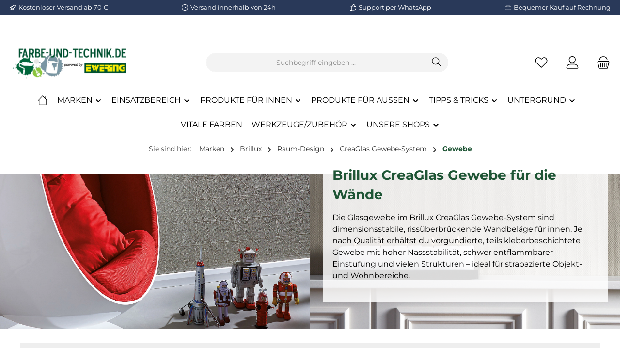

--- FILE ---
content_type: text/html; charset=UTF-8
request_url: https://www.farbe-und-technik.de/marken/brillux/raum-design/creaglas-gewebe-system/gewebe/
body_size: 47153
content:
<!DOCTYPE html>
<html lang="de-DE"
      itemscope="itemscope"
      itemtype="https://schema.org/WebPage">


    
                            
    <head>
                                      <meta charset="utf-8">
            
                            <meta name="viewport"
                      content="width=device-width, initial-scale=1, shrink-to-fit=no">
            
                            <meta name="author"
                      content="">
                <meta name="robots"
                      content="index,follow">
                <meta name="revisit-after"
                      content="15 days">
                <meta name="keywords"
                      content="">
                <meta name="description"
                      content="Brillux CreaGlas Glasgewebe: strapazierfähige, rissüberbrückende Wandbeläge in vielen Strukturen für Objekt- und Wohnbereiche jetzt online wählen.">
            
                                                <meta property="og:url"
                          content="https://www.farbe-und-technik.de/marken/brillux/raum-design/creaglas-gewebe-system/gewebe/">
                    <meta property="og:type"
                          content="website">
                    <meta property="og:site_name"
                          content="Farbe-und-Technik.de">
                    <meta property="og:title"
                          content="Brillux CreaGlas Gewebe-System Gewebe | Farbe-und-Technik">
                    <meta property="og:description"
                          content="Brillux CreaGlas Glasgewebe: strapazierfähige, rissüberbrückende Wandbeläge in vielen Strukturen für Objekt- und Wohnbereiche jetzt online wählen.">
                    <meta property="og:image"
                          content="https://cdn.stuckleistenprofi.de/media/43/6b/4e/1764592396/farbe_und_technik_logo_1024px.png?ts=1764592396">

                    <meta name="twitter:card"
                          content="summary">
                    <meta name="twitter:site"
                          content="Farbe-und-Technik.de">
                    <meta name="twitter:title"
                          content="Brillux CreaGlas Gewebe-System Gewebe | Farbe-und-Technik">
                    <meta name="twitter:description"
                          content="Brillux CreaGlas Glasgewebe: strapazierfähige, rissüberbrückende Wandbeläge in vielen Strukturen für Objekt- und Wohnbereiche jetzt online wählen.">
                    <meta name="twitter:image"
                          content="https://cdn.stuckleistenprofi.de/media/43/6b/4e/1764592396/farbe_und_technik_logo_1024px.png?ts=1764592396">
                            
                            <meta itemprop="copyrightHolder"
                      content="Farbe-und-Technik.de">
                <meta itemprop="copyrightYear"
                      content="">
                <meta itemprop="isFamilyFriendly"
                      content="true">
                <meta itemprop="image"
                      content="https://cdn.stuckleistenprofi.de/media/43/6b/4e/1764592396/farbe_und_technik_logo_1024px.png?ts=1764592396">
            
                                            <meta name="theme-color"
                      content="#ffffff">
                            
                                                
          <script>
      if (window.DooFinderScriptLoaded != true) {
        window.DooFinderScriptLoaded = true;

        let styleLink = document.createElement("link");
        styleLink.href = "https://www.farbe-und-technik.de/bundles/doofinder/css/doofinder.css?1767943671";
        styleLink.rel = "stylesheet";
        document.head.appendChild(styleLink);

        let script = document.createElement("script");
        script.src = "https://eu1-config.doofinder.com/2.x/f8e4ac95-7581-4806-9e23-712c2dec5710.js";
        script.async = true;
        document.head.appendChild(script);

        let addToCartScript = document.createElement("script");
        addToCartScript.innerHTML = `
            class DoofinderAddToCartError extends Error {
    constructor(reason, status = "") {
      const message = "Error adding an item to the cart. Reason: " + reason + ". Status code: " + status;
      super(message);
      this.name = "DoofinderAddToCartError";
    }
  }

  document.addEventListener('doofinder.cart.add', async function(event) {
    const product = event.detail;
    const statusPromise = product.statusPromise;
    let isGroupLeader = product.grouping_id && product.grouping_id === product.item_id && product.group_leader;
    if(product.modifiable || isGroupLeader){
      //It's a configurable product, redirect to the product page to let the user configure the product
      statusPromise.reject(new DoofinderAddToCartError("It's a configurable product", 200));
      location.href = product.link;
      return;
    }

    const csrfTokenInput = document.querySelector('.product-info input[name="_csrf_token"]');

    let formData = new FormData();
    let productId = product.shopware_id;

    if (null !== csrfTokenInput && '' !== csrfTokenInput.value) {
      formData.append('_csrf_token', csrfTokenInput.value);
    }

    formData.append('redirectTo', 'frontend.cart.offcanvas');
    formData.append('lineItems[id][id]', productId);
    formData.append('lineItems[id][type]', 'product');
    formData.append('lineItems[id][referencedId]', productId);
    formData.append('lineItems[id][quantity]', 1);
    formData.append('lineItems[id][stackable]', 1);
    formData.append('lineItems[id][removable]', 1);

    let addItemUrl = '/checkout/line-item/add';

    instances = window.PluginManager.getPluginInstances("OffCanvasCart")
    if (instances.length > 0 && instances.some(i => typeof i.openOffCanvas === 'function')) {
      instances.forEach(i => typeof i.openOffCanvas === 'function' && i.openOffCanvas(addItemUrl, formData, () => {
        statusPromise.resolve("The item has been successfully added to the cart.");
      }))
    } else {
      let accessKey = 'SWSCAZNSAHR3Q3P0EFHNEW14ZQ';

      let headers = {
        'Accept': 'application/json',
        'Content-Type': 'application/json',
        'sw-access-key': accessKey,
      };
      let contextResult = await fetch("/store-api/context",
        {
          method: "GET",
          headers: headers
        }
      ).catch(error =>
        statusPromise.reject(new DoofinderAddToCartError("Couldn't fetch context", 200))
      );
      let context = await contextResult.json();
      let token = context.token;

      headers = {
        'sw-access-key': accessKey,
        'sw-context-token': token
      };
      let cartResult = await fetch(addItemUrl,
        {
          method: "POST",
          headers: headers,
          body: formData
        }
      ).catch(error =>
        statusPromise.reject(new DoofinderAddToCartError("Couldn't add line item to cart", 200))
      );
      let cart = await cartResult.json();
      statusPromise.resolve("The item has been successfully added to the cart.");
    }
  });


        `;
        document.head.appendChild(addToCartScript);

        let currency = 'EUR';
        (function(w, k) {w[k] = window[k] || function () { (window[k].q = window[k].q || []).push(arguments) }})(window, "doofinderApp");
        if (currency !== '') {
          doofinderApp("config", "currency", currency);
        }
      }
    </script>
  
                    <link rel="icon" href="https://cdn.stuckleistenprofi.de/media/4f/b5/be/1712819876/favicon_64x64.png?ts=1712819876">
        
                                <link rel="apple-touch-icon"
                  href="https://cdn.stuckleistenprofi.de/media/4f/b5/be/1712819876/favicon_64x64.png?ts=1712819876">
                    
                                    <link rel="canonical" href="https://www.farbe-und-technik.de/marken/brillux/raum-design/creaglas-gewebe-system/gewebe/">
                    
                    <title itemprop="name">
                Brillux CreaGlas Gewebe-System Gewebe | Farbe-und-Technik            </title>
        
                                                                                    <link rel="stylesheet"
                      href="https://www.farbe-und-technik.de/theme/4369d3c74974b84be0e23587d2482503/css/all.css?1769080542">
                                    
    
                    
    <script>
        window.features = JSON.parse('\u007B\u0022V6_5_0_0\u0022\u003Atrue,\u0022v6.5.0.0\u0022\u003Atrue,\u0022V6_6_0_0\u0022\u003Atrue,\u0022v6.6.0.0\u0022\u003Atrue,\u0022V6_7_0_0\u0022\u003Atrue,\u0022v6.7.0.0\u0022\u003Atrue,\u0022V6_8_0_0\u0022\u003Afalse,\u0022v6.8.0.0\u0022\u003Afalse,\u0022DISABLE_VUE_COMPAT\u0022\u003Atrue,\u0022disable.vue.compat\u0022\u003Atrue,\u0022ACCESSIBILITY_TWEAKS\u0022\u003Atrue,\u0022accessibility.tweaks\u0022\u003Atrue,\u0022TELEMETRY_METRICS\u0022\u003Afalse,\u0022telemetry.metrics\u0022\u003Afalse,\u0022FLOW_EXECUTION_AFTER_BUSINESS_PROCESS\u0022\u003Afalse,\u0022flow.execution.after.business.process\u0022\u003Afalse,\u0022PERFORMANCE_TWEAKS\u0022\u003Afalse,\u0022performance.tweaks\u0022\u003Afalse,\u0022CACHE_CONTEXT_HASH_RULES_OPTIMIZATION\u0022\u003Afalse,\u0022cache.context.hash.rules.optimization\u0022\u003Afalse,\u0022CACHE_REWORK\u0022\u003Afalse,\u0022cache.rework\u0022\u003Afalse,\u0022DEFERRED_CART_ERRORS\u0022\u003Afalse,\u0022deferred.cart.errors\u0022\u003Afalse,\u0022PRODUCT_ANALYTICS\u0022\u003Afalse,\u0022product.analytics\u0022\u003Afalse,\u0022REPEATED_PAYMENT_FINALIZE\u0022\u003Afalse,\u0022repeated.payment.finalize\u0022\u003Afalse,\u0022METEOR_TEXT_EDITOR\u0022\u003Afalse,\u0022meteor.text.editor\u0022\u003Afalse\u007D');
    </script>
        
                        <!-- Facebook Pixel Code -->
    <script>
        !function(f,b,e,v,n,t,s)

        {if(f.fbq)return;n=f.fbq=function(){n.callMethod?

            n.callMethod.apply(n,arguments):n.queue.push(arguments)};

            if(!f._fbq)f._fbq=n;n.push=n;n.loaded=!0;n.version='2.0';

            n.queue=[];t=b.createElement(e);t.async=!0;

            t.src=v;s=b.getElementsByTagName(e)[0];

            s.parentNode.insertBefore(t,s)}(window,document,'script',

            'https://connect.facebook.net/en_US/fbevents.js');

        fbq('init', '614033574347181');


        fbq('track', 'PageView');
    </script>

    <noscript>
        <img height="1" width="1"
             src="https://www.facebook.com/tr?id=614033574347181&ev=PageView
&noscript=1"/>
    </noscript>
    <!-- End Facebook Pixel Code -->

                                                          
            <script>
                                    window.gtagActive = true;
                    window.gtagURL = 'https://www.googletagmanager.com/gtag/js?id=G-PB3ZLR22BZ';
                                        window.controllerName = 'navigation';
                                        window.actionName = 'index';
                    window.activeRoute = 'frontend.navigation.page';
                    window.trackOrders = '1';
                    window.gtagTrackingId = 'G-PB3ZLR22BZ';
                    window.dataLayer = window.dataLayer || [];
                    window.gtagConfig = {
                        'anonymize_ip': '1',
                        'cookie_domain': 'none',
                        'cookie_prefix': '_swag_ga',
                    };

                    function gtag() { dataLayer.push(arguments); }
                            </script>
            
                        <script>
                (() => {
                    const analyticsStorageEnabled = document.cookie.split(';').some((item) => item.trim().includes('google-analytics-enabled=1'));
                    const adsEnabled = document.cookie.split(';').some((item) => item.trim().includes('google-ads-enabled=1'));

                    // Always set default consent (only denied is allowed with default)
                    gtag('consent', 'default', {
                        'ad_user_data': 'denied',
                        'ad_storage': 'denied',
                        'ad_personalization': 'denied',
                        'analytics_storage': 'denied'
                    });

                    // Only update consents that were granted
                    const consentUpdate = {};

                    if (adsEnabled) {
                        consentUpdate.ad_user_data = 'granted';
                        consentUpdate.ad_storage = 'granted';
                        consentUpdate.ad_personalization = 'granted';
                    }

                    if (analyticsStorageEnabled) {
                        consentUpdate.analytics_storage = 'granted';
                    }

                    if (Object.keys(consentUpdate).length > 0) {
                        gtag('consent', 'update', consentUpdate);
                    }
                })();
            </script>
            

          <script>
      if (window.DooFinderScriptLoaded != true) {
        window.DooFinderScriptLoaded = true;

        let styleLink = document.createElement("link");
        styleLink.href = "https://www.farbe-und-technik.de/bundles/doofinder/css/doofinder.css?1767943671";
        styleLink.rel = "stylesheet";
        document.head.appendChild(styleLink);

        let script = document.createElement("script");
        script.src = "https://eu1-config.doofinder.com/2.x/f8e4ac95-7581-4806-9e23-712c2dec5710.js";
        script.async = true;
        document.head.appendChild(script);

        let addToCartScript = document.createElement("script");
        addToCartScript.innerHTML = `
            class DoofinderAddToCartError extends Error {
    constructor(reason, status = "") {
      const message = "Error adding an item to the cart. Reason: " + reason + ". Status code: " + status;
      super(message);
      this.name = "DoofinderAddToCartError";
    }
  }

  document.addEventListener('doofinder.cart.add', async function(event) {
    const product = event.detail;
    const statusPromise = product.statusPromise;
    let isGroupLeader = product.grouping_id && product.grouping_id === product.item_id && product.group_leader;
    if(product.modifiable || isGroupLeader){
      //It's a configurable product, redirect to the product page to let the user configure the product
      statusPromise.reject(new DoofinderAddToCartError("It's a configurable product", 200));
      location.href = product.link;
      return;
    }

    const csrfTokenInput = document.querySelector('.product-info input[name="_csrf_token"]');

    let formData = new FormData();
    let productId = product.shopware_id;

    if (null !== csrfTokenInput && '' !== csrfTokenInput.value) {
      formData.append('_csrf_token', csrfTokenInput.value);
    }

    formData.append('redirectTo', 'frontend.cart.offcanvas');
    formData.append('lineItems[id][id]', productId);
    formData.append('lineItems[id][type]', 'product');
    formData.append('lineItems[id][referencedId]', productId);
    formData.append('lineItems[id][quantity]', 1);
    formData.append('lineItems[id][stackable]', 1);
    formData.append('lineItems[id][removable]', 1);

    let addItemUrl = '/checkout/line-item/add';

    instances = window.PluginManager.getPluginInstances("OffCanvasCart")
    if (instances.length > 0 && instances.some(i => typeof i.openOffCanvas === 'function')) {
      instances.forEach(i => typeof i.openOffCanvas === 'function' && i.openOffCanvas(addItemUrl, formData, () => {
        statusPromise.resolve("The item has been successfully added to the cart.");
      }))
    } else {
      let accessKey = 'SWSCAZNSAHR3Q3P0EFHNEW14ZQ';

      let headers = {
        'Accept': 'application/json',
        'Content-Type': 'application/json',
        'sw-access-key': accessKey,
      };
      let contextResult = await fetch("/store-api/context",
        {
          method: "GET",
          headers: headers
        }
      ).catch(error =>
        statusPromise.reject(new DoofinderAddToCartError("Couldn't fetch context", 200))
      );
      let context = await contextResult.json();
      let token = context.token;

      headers = {
        'sw-access-key': accessKey,
        'sw-context-token': token
      };
      let cartResult = await fetch(addItemUrl,
        {
          method: "POST",
          headers: headers,
          body: formData
        }
      ).catch(error =>
        statusPromise.reject(new DoofinderAddToCartError("Couldn't add line item to cart", 200))
      );
      let cart = await cartResult.json();
      statusPromise.resolve("The item has been successfully added to the cart.");
    }
  });


        `;
        document.head.appendChild(addToCartScript);

        let currency = 'EUR';
        (function(w, k) {w[k] = window[k] || function () { (window[k].q = window[k].q || []).push(arguments) }})(window, "doofinderApp");
        if (currency !== '') {
          doofinderApp("config", "currency", currency);
        }
      }
    </script>
  

    <!-- Shopware Analytics -->
    <script>
        window.shopwareAnalytics = {
            trackingId: '',
            merchantConsent: true,
            debug: false,
            storefrontController: 'Navigation',
            storefrontAction: 'index',
            storefrontRoute: 'frontend.navigation.page',
            storefrontCmsPageType:  'product_list' ,
        };
    </script>
    <!-- End Shopware Analytics -->
        


                
                            
            
                
                                    <script>
                    window.useDefaultCookieConsent = true;
                </script>
                    
                                                <script>
                window.activeNavigationId = '018ecb4f2cfe712f91844217b5c8aaec';
                window.activeRoute = 'frontend.navigation.page';
                window.activeRouteParameters = '\u007B\u0022_httpCache\u0022\u003Atrue,\u0022navigationId\u0022\u003A\u0022018ecb4f2cfe712f91844217b5c8aaec\u0022\u007D';
                window.router = {
                    'frontend.cart.offcanvas': '/checkout/offcanvas',
                    'frontend.cookie.offcanvas': '/cookie/offcanvas',
                    'frontend.cookie.groups': '/cookie/groups',
                    'frontend.checkout.finish.page': '/checkout/finish',
                    'frontend.checkout.info': '/widgets/checkout/info',
                    'frontend.menu.offcanvas': '/widgets/menu/offcanvas',
                    'frontend.cms.page': '/widgets/cms',
                    'frontend.cms.navigation.page': '/widgets/cms/navigation',
                    'frontend.country.country-data': '/country/country-state-data',
                    'frontend.app-system.generate-token': '/app-system/Placeholder/generate-token',
                    'frontend.gateway.context': '/gateway/context',
                    'frontend.cookie.consent.offcanvas': '/cookie/consent-offcanvas',
                    'frontend.account.login.page': '/account/login',
                    };
                window.salesChannelId = '018ecb4f31d5706699c50c9bf91ca0bf';
            </script>
        
    

    <script>
        window.router['frontend.shopware_analytics.customer.data'] = '/storefront/script/shopware-analytics-customer'
    </script>

                                <script>
                
                window.breakpoints = JSON.parse('\u007B\u0022xs\u0022\u003A0,\u0022sm\u0022\u003A576,\u0022md\u0022\u003A768,\u0022lg\u0022\u003A992,\u0022xl\u0022\u003A1200,\u0022xxl\u0022\u003A1400\u007D');
            </script>
        
                                    <script>
                    window.customerLoggedInState = 0;

                    window.wishlistEnabled = 1;
                </script>
                    
                        
                        
    <script>
        window.validationMessages = JSON.parse('\u007B\u0022required\u0022\u003A\u0022Die\u0020Eingabe\u0020darf\u0020nicht\u0020leer\u0020sein.\u0022,\u0022email\u0022\u003A\u0022Ung\\u00fcltige\u0020E\u002DMail\u002DAdresse.\u0020Die\u0020E\u002DMail\u0020ben\\u00f6tigt\u0020das\u0020Format\u0020\\\u0022nutzer\u0040beispiel.de\\\u0022.\u0022,\u0022confirmation\u0022\u003A\u0022Ihre\u0020Eingaben\u0020sind\u0020nicht\u0020identisch.\u0022,\u0022minLength\u0022\u003A\u0022Die\u0020Eingabe\u0020ist\u0020zu\u0020kurz.\u0022,\u0022grecaptcha\u0022\u003A\u0022Bitte\u0020akzeptieren\u0020Sie\u0020die\u0020technisch\u0020erforderlichen\u0020Cookies,\u0020um\u0020die\u0020reCAPTCHA\u002D\\u00dcberpr\\u00fcfung\u0020zu\u0020erm\\u00f6glichen.\u0022\u007D');
    </script>
        
                                                                        <script>
                        window.themeJsPublicPath = 'https://www.farbe-und-technik.de/theme/4369d3c74974b84be0e23587d2482503/js/';
                    </script>
                                            <script type="text/javascript" src="https://www.farbe-und-technik.de/theme/4369d3c74974b84be0e23587d2482503/js/storefront/storefront.js?1769080542" defer></script>
                                            <script type="text/javascript" src="https://www.farbe-und-technik.de/theme/4369d3c74974b84be0e23587d2482503/js/swag-amazon-pay/swag-amazon-pay.js?1769080542" defer></script>
                                            <script type="text/javascript" src="https://www.farbe-und-technik.de/theme/4369d3c74974b84be0e23587d2482503/js/klarna-payment/klarna-payment.js?1769080542" defer></script>
                                            <script type="text/javascript" src="https://www.farbe-und-technik.de/theme/4369d3c74974b84be0e23587d2482503/js/sensus-uptain-connect6/sensus-uptain-connect6.js?1769080542" defer></script>
                                            <script type="text/javascript" src="https://www.farbe-und-technik.de/theme/4369d3c74974b84be0e23587d2482503/js/swag-pay-pal/swag-pay-pal.js?1769080542" defer></script>
                                            <script type="text/javascript" src="https://www.farbe-und-technik.de/theme/4369d3c74974b84be0e23587d2482503/js/netzp-shopmanager6/netzp-shopmanager6.js?1769080542" defer></script>
                                            <script type="text/javascript" src="https://www.farbe-und-technik.de/theme/4369d3c74974b84be0e23587d2482503/js/cbax-modul-cross-selling/cbax-modul-cross-selling.js?1769080542" defer></script>
                                            <script type="text/javascript" src="https://www.farbe-und-technik.de/theme/4369d3c74974b84be0e23587d2482503/js/cbax-modul-analytics/cbax-modul-analytics.js?1769080542" defer></script>
                                            <script type="text/javascript" src="https://www.farbe-und-technik.de/theme/4369d3c74974b84be0e23587d2482503/js/neon6-configurator/neon6-configurator.js?1769080542" defer></script>
                                            <script type="text/javascript" src="https://www.farbe-und-technik.de/theme/4369d3c74974b84be0e23587d2482503/js/swag-analytics/swag-analytics.js?1769080542" defer></script>
                                            <script type="text/javascript" src="https://www.farbe-und-technik.de/theme/4369d3c74974b84be0e23587d2482503/js/swag-custom-notification/swag-custom-notification.js?1769080542" defer></script>
                                            <script type="text/javascript" src="https://www.farbe-und-technik.de/theme/4369d3c74974b84be0e23587d2482503/js/doo-finder/doo-finder.js?1769080542" defer></script>
                                            <script type="text/javascript" src="https://www.farbe-und-technik.de/theme/4369d3c74974b84be0e23587d2482503/js/tcinn-theme-ware-clean/tcinn-theme-ware-clean.js?1769080542" defer></script>
                                    
                        

    
        </head>

        <body class="is-ctl-navigation is-act-index is-active-route-frontend-navigation-page themeware twt-clean twt-header-type-1 twt-full-width-boxed twt-is-cms-product-list twt-cms-styling">

            
                
    
    
            <div id="page-top" class="skip-to-content bg-primary-subtle text-primary-emphasis overflow-hidden" tabindex="-1">
            <div class="container skip-to-content-container d-flex justify-content-center visually-hidden-focusable">
                                                                                        <a href="#content-main" class="skip-to-content-link d-inline-flex text-decoration-underline m-1 p-2 fw-bold gap-2">
                                Zum Hauptinhalt springen
                            </a>
                                            
                                                                        <a href="#header-main-search-input" class="skip-to-content-link d-inline-flex text-decoration-underline m-1 p-2 fw-bold gap-2 d-none d-sm-block">
                                Zur Suche springen
                            </a>
                                            
                                                                        <a href="#main-navigation-menu" class="skip-to-content-link d-inline-flex text-decoration-underline m-1 p-2 fw-bold gap-2 d-none d-lg-block">
                                Zur Hauptnavigation springen
                            </a>
                                                                        </div>
        </div>
        
        
    						                    <noscript class="noscript-main">
                
    <div role="alert"
         aria-live="polite"
         class="alert alert-info d-flex align-items-center">

                                                                        
                                                        
        
        
        
                                    
                <span class="icon icon-info" aria-hidden="true">
                                        <svg xmlns="http://www.w3.org/2000/svg" xmlns:xlink="http://www.w3.org/1999/xlink" width="24" height="24" viewBox="0 0 24 24"><defs><path d="M12 7c.5523 0 1 .4477 1 1s-.4477 1-1 1-1-.4477-1-1 .4477-1 1-1zm1 9c0 .5523-.4477 1-1 1s-1-.4477-1-1v-5c0-.5523.4477-1 1-1s1 .4477 1 1v5zm11-4c0 6.6274-5.3726 12-12 12S0 18.6274 0 12 5.3726 0 12 0s12 5.3726 12 12zM12 2C6.4772 2 2 6.4772 2 12s4.4772 10 10 10 10-4.4772 10-10S17.5228 2 12 2z" id="icons-default-info" /></defs><use xlink:href="#icons-default-info" fill="#758CA3" fill-rule="evenodd" /></svg>
                    </span>

                                                        
                                    
                    <div class="alert-content-container">
                                                    
                                                            Um unseren Shop in vollem Umfang nutzen zu können, empfehlen wir Ihnen Javascript in Ihrem Browser zu aktivieren.
                                    
                                                                </div>
            </div>
            </noscript>
        
                    		
				






	 					
	
	


	
	
	
	

	

	
	<section id="twt-usp-bar"			 class="twt-usp-bar is-header is-small layout-1 top"
			 data-twt-usp-bar-position="1"			 data-twt-usp-bar-usps="5"
			 role="region"
			 aria-label="Darum lohnt sich Einkaufen bei uns"
	>

					<div class="twt-usp-bar-container container">
				<div class="twt-usp-bar-items">
					





 



                            
            
                
                                    <div class="twt-usp-bar-item twt-usp-1 item-1">
                    <div class="item-icon">
                                                
		
					    
        
        
        
                                    
                <span class="icon icon-rocket" aria-hidden="true">
                                        <svg xmlns="http://www.w3.org/2000/svg" xmlns:xlink="http://www.w3.org/1999/xlink" width="24" height="24" viewBox="0 0 24 24"><defs><path d="M5.2213 14.4042a12.7324 12.7324 0 0 0-3.4638-1.434c-.7541-.1886-1.0142-1.1277-.4646-1.6773l1.8284-1.8284A5 5 0 0 1 6.657 8h2.47l.47-.6462A13 13 0 0 1 20.1107 2H21c.5523 0 1 .4477 1 1v.8893a13 13 0 0 1-5.3538 10.5136l-.4355.3167.2102.8407a5 5 0 0 1-1.3152 4.7482l-2.3986 2.3986c-.5496.5496-1.4887.2895-1.6772-.4646a12.7324 12.7324 0 0 0-1.434-3.4638 41.8718 41.8718 0 0 1-5.2797 2.17c-.7817.2606-1.5255-.4832-1.2649-1.265a41.8718 41.8718 0 0 1 2.17-5.2795zm.9287-1.7747A41.8718 41.8718 0 0 1 7.7358 10h-1.079a3 3 0 0 0-2.1213.8787l-.661.661c.794.2997 1.5546.665 2.2755 1.0898zm8.309 3.33a41.8717 41.8717 0 0 1-3.0885 1.8905 14.7187 14.7187 0 0 1 1.0897 2.2755l1.2313-1.2312a3 3 0 0 0 .789-2.849l-.0214-.0858zm-4.2242.2328a39.8717 39.8717 0 0 0 4.292-2.721l.943-.6859a11 11 0 0 0 4.5296-8.7848A11 11 0 0 0 11.2146 8.53l-.686.9432a39.8717 39.8717 0 0 0-2.721 4.2919 14.762 14.762 0 0 1 2.4272 2.4271zm-1.8172.936a12.7602 12.7602 0 0 0-1.5459-1.5459c-.4347.9-.8358 1.8167-1.202 2.748a39.8718 39.8718 0 0 0 2.7479-1.2021z" id="icons-default-rocket" /></defs><use xlink:href="#icons-default-rocket" fill="#758CA3" fill-rule="evenodd" /></svg>
                    </span>

    
	                    </div>
                    <div class="item-label">
                        <div class="item-title">Kostenloser Versand ab 70 €</div>
                                            </div>
                </div>
                    
    
                
                                    <div class="twt-usp-bar-item twt-usp-2 item-2">
                    <div class="item-icon">
                                                
		
					    
        
        
        
                                    
                <span class="icon icon-clock" aria-hidden="true">
                                        <svg xmlns="http://www.w3.org/2000/svg" xmlns:xlink="http://www.w3.org/1999/xlink" width="24" height="24" viewBox="0 0 24 24"><defs><path d="M13 11V6c0-.5523-.4477-1-1-1s-1 .4477-1 1v6c0 .5523.4477 1 1 1h4c.5523 0 1-.4477 1-1s-.4477-1-1-1h-3zm-1 13C5.3726 24 0 18.6274 0 12S5.3726 0 12 0s12 5.3726 12 12-5.3726 12-12 12zm0-2c5.5228 0 10-4.4772 10-10S17.5228 2 12 2 2 6.4772 2 12s4.4772 10 10 10z" id="icons-default-clock" /></defs><use xlink:href="#icons-default-clock" fill="#758CA3" fill-rule="evenodd" /></svg>
                    </span>

    
	                    </div>
                    <div class="item-label">
                        <div class="item-title">Versand innerhalb von 24h</div>
                                            </div>
                </div>
                    
    
                
                                    <div class="twt-usp-bar-item twt-usp-3 item-3">
                    <div class="item-icon">
                                                
		
					    
        
        
        
                                    
                <span class="icon icon-thumb-up" aria-hidden="true">
                                        <svg xmlns="http://www.w3.org/2000/svg" xmlns:xlink="http://www.w3.org/1999/xlink" width="24" height="24" viewBox="0 0 24 24"><defs><path d="M4 9c.5523 0 1 .4477 1 1s-.4477 1-1 1-1-.4477-1-1 .4477-1 1-1zm4-2h.2457a1 1 0 0 0 .9615-.7253l1.1711-4.0989A3 3 0 0 1 13.263 0h1.76c1.6568 0 3 1.3431 3 3a3 3 0 0 1-.1155.8242L17 7h4c1.6569 0 3 1.3431 3 3v5c0 4.4183-3.5817 8-8 8H8c0 .5523-.4477 1-1 1H1c-.5523 0-1-.4477-1-1V7c0-.5523.4477-1 1-1h6c.5523 0 1 .4477 1 1zM6 8H2v14h4V8zm2 1v12h8c3.3137 0 6-2.6863 6-6v-5c0-.5523-.4477-1-1-1h-6.6515l1.6358-5.7253A1 1 0 0 0 16.0228 3c0-.5523-.4477-1-1-1H13.263a1 1 0 0 0-.9615.7253l-1.1711 4.0989A3 3 0 0 1 8.2457 9H8z" id="icons-default-thumb-up" /></defs><use xlink:href="#icons-default-thumb-up" fill="#758CA3" fill-rule="evenodd" /></svg>
                    </span>

    
	                    </div>
                    <div class="item-label">
                        <div class="item-title"><a href="https://wa.me/492864948790" target="_blank" rel="noreferrer noopener">Support per WhatsApp</a></div>
                                            </div>
                </div>
                    
    
                
                                    <div class="twt-usp-bar-item twt-usp-4 item-4">
                    <div class="item-icon">
                                                
		
					    
        
        
        
                                    
                <span class="icon icon-briefcase" aria-hidden="true">
                                        <svg xmlns="http://www.w3.org/2000/svg" xmlns:xlink="http://www.w3.org/1999/xlink" width="24" height="24" viewBox="0 0 24 24"><defs><path d="M20 8v1c0 .5523-.4477 1-1 1s-1-.4477-1-1V8H6v1c0 .5523-.4477 1-1 1s-1-.4477-1-1V8H3c-.5523 0-1 .4477-1 1v10c0 .5523.4477 1 1 1h18c.5523 0 1-.4477 1-1V9c0-.5523-.4477-1-1-1h-1zM7 6V4c0-1.1046.8954-2 2-2h6c1.1046 0 2 .8954 2 2v2h4c1.6569 0 3 1.3431 3 3v10c0 1.6569-1.3431 3-3 3H3c-1.6569 0-3-1.3431-3-3V9c0-1.6569 1.3431-3 3-3h4zm2 0h6V4H9v2z" id="icons-default-briefcase" /></defs><use xlink:href="#icons-default-briefcase" fill="#758CA3" fill-rule="evenodd" /></svg>
                    </span>

    
	                    </div>
                    <div class="item-label">
                        <div class="item-title">Bequemer Kauf auf Rechnung</div>
                                            </div>
                </div>
                    
    
        
                
                                    <div class="twt-usp-bar-item twt-usp-5 item-6">
                    <div class="item-icon">
                                                
		
					    
        
        
        
                                    
                <span class="icon icon-headset" aria-hidden="true">
                                        <svg xmlns="http://www.w3.org/2000/svg" xmlns:xlink="http://www.w3.org/1999/xlink" width="24" height="24" viewBox="0 0 24 24"><defs><path d="M2 11v4h2v-4H2zm20-2c1.1046 0 2 .8954 2 2v4c0 1.1046-.8954 2-2 2v3c0 1.6569-1.3431 3-3 3h-1c0 .5523-.4477 1-1 1h-2c-.5523 0-1-.4477-1-1v-2c0-.5523.4477-1 1-1h2c.5523 0 1 .4477 1 1h1c.5523 0 1-.4477 1-1v-3c-1.1046 0-2-.8954-2-2v-4c0-1.1046.8954-2 2-2 0-3.866-3.134-7-7-7h-2C7.134 2 4 5.134 4 9c1.1046 0 2 .8954 2 2v4c0 1.1046-.8954 2-2 2H2c-1.1046 0-2-.8954-2-2v-4c0-1.1046.8954-2 2-2 0-4.9706 4.0294-9 9-9h2c4.9706 0 9 4.0294 9 9zm-2 2v4h2v-4h-2z" id="icons-default-headset" /></defs><use xlink:href="#icons-default-headset" fill="#758CA3" fill-rule="evenodd" /></svg>
                    </span>

    
	                    </div>
                    <div class="item-label">
                        <div class="item-title"><a href="tel:+492864948790">Telefon 02864 9487 90</a></div>
                                            </div>
                </div>
                    
    				</div>

																
											</div>
		
	</section>
	
		            
    
        <header class="header-main">
                            <div class="container">
                                					            <div class="top-bar d-none d-lg-block">
        			        
										<nav class="top-bar-nav d-flex justify-content-end gap-3"
					 aria-label="Shop-Einstellungen">
											                                        
                        

	

											                                        
                        

	

										



                    




                
        
    
    				</nav>

			
			    </div>
    

	

    					        <div class="row align-items-center header-row">
                            <div class="col-12 col-lg-auto header-logo-col pb-sm-2 my-3 m-lg-0">
                        <div class="header-logo-main text-center">
                      <a class="header-logo-main-link"
               href="/"
               title="Zur Startseite gehen">
                				                    <picture class="header-logo-picture d-block m-auto">
                                                                            
                                                                            
                                                                                    <img src="https://cdn.stuckleistenprofi.de/media/43/6b/4e/1764592396/farbe_und_technik_logo_1024px.png?ts=1764592396"
                                     alt="Zur Startseite gehen"
                                     class="img-fluid header-logo-main-img">
                                                                        </picture>
                
	
					
		            </a>
        

          <script>
      if (window.DooFinderScriptLoaded != true) {
        window.DooFinderScriptLoaded = true;

        let styleLink = document.createElement("link");
        styleLink.href = "https://www.farbe-und-technik.de/bundles/doofinder/css/doofinder.css?1767943671";
        styleLink.rel = "stylesheet";
        document.head.appendChild(styleLink);

        let script = document.createElement("script");
        script.src = "https://eu1-config.doofinder.com/2.x/f8e4ac95-7581-4806-9e23-712c2dec5710.js";
        script.async = true;
        document.head.appendChild(script);

        let addToCartScript = document.createElement("script");
        addToCartScript.innerHTML = `
            class DoofinderAddToCartError extends Error {
    constructor(reason, status = "") {
      const message = "Error adding an item to the cart. Reason: " + reason + ". Status code: " + status;
      super(message);
      this.name = "DoofinderAddToCartError";
    }
  }

  document.addEventListener('doofinder.cart.add', async function(event) {
    const product = event.detail;
    const statusPromise = product.statusPromise;
    let isGroupLeader = product.grouping_id && product.grouping_id === product.item_id && product.group_leader;
    if(product.modifiable || isGroupLeader){
      //It's a configurable product, redirect to the product page to let the user configure the product
      statusPromise.reject(new DoofinderAddToCartError("It's a configurable product", 200));
      location.href = product.link;
      return;
    }

    const csrfTokenInput = document.querySelector('.product-info input[name="_csrf_token"]');

    let formData = new FormData();
    let productId = product.shopware_id;

    if (null !== csrfTokenInput && '' !== csrfTokenInput.value) {
      formData.append('_csrf_token', csrfTokenInput.value);
    }

    formData.append('redirectTo', 'frontend.cart.offcanvas');
    formData.append('lineItems[id][id]', productId);
    formData.append('lineItems[id][type]', 'product');
    formData.append('lineItems[id][referencedId]', productId);
    formData.append('lineItems[id][quantity]', 1);
    formData.append('lineItems[id][stackable]', 1);
    formData.append('lineItems[id][removable]', 1);

    let addItemUrl = '/checkout/line-item/add';

    instances = window.PluginManager.getPluginInstances("OffCanvasCart")
    if (instances.length > 0 && instances.some(i => typeof i.openOffCanvas === 'function')) {
      instances.forEach(i => typeof i.openOffCanvas === 'function' && i.openOffCanvas(addItemUrl, formData, () => {
        statusPromise.resolve("The item has been successfully added to the cart.");
      }))
    } else {
      let accessKey = 'SWSCAZNSAHR3Q3P0EFHNEW14ZQ';

      let headers = {
        'Accept': 'application/json',
        'Content-Type': 'application/json',
        'sw-access-key': accessKey,
      };
      let contextResult = await fetch("/store-api/context",
        {
          method: "GET",
          headers: headers
        }
      ).catch(error =>
        statusPromise.reject(new DoofinderAddToCartError("Couldn't fetch context", 200))
      );
      let context = await contextResult.json();
      let token = context.token;

      headers = {
        'sw-access-key': accessKey,
        'sw-context-token': token
      };
      let cartResult = await fetch(addItemUrl,
        {
          method: "POST",
          headers: headers,
          body: formData
        }
      ).catch(error =>
        statusPromise.reject(new DoofinderAddToCartError("Couldn't add line item to cart", 200))
      );
      let cart = await cartResult.json();
      statusPromise.resolve("The item has been successfully added to the cart.");
    }
  });


        `;
        document.head.appendChild(addToCartScript);

        let currency = 'EUR';
        (function(w, k) {w[k] = window[k] || function () { (window[k].q = window[k].q || []).push(arguments) }})(window, "doofinderApp");
        if (currency !== '') {
          doofinderApp("config", "currency", currency);
        }
      }
    </script>
      </div>
                </div>
            
            					                <div class="col-12 order-2 col-sm order-sm-1 header-search-col">
                    <div class="row">
                        <div class="col-sm-auto d-none d-sm-block d-lg-none">
                                                            <div class="nav-main-toggle">
                                                                            <button
                                            class="btn nav-main-toggle-btn header-actions-btn"
                                            type="button"
                                            data-off-canvas-menu="true"
                                            aria-label="Menü"
                                        >
                                            				    
        
        
        
                        


    











    <span class="icon icon-themeware icon-stack icon-solid" aria-hidden="true"><?xml version="1.0" encoding="utf-8"?><svg  xmlns="http://www.w3.org/2000/svg" viewBox="0 0 24 24"><path d="M2,5.13H22a.63.63,0,0,0,.63-.63A.62.62,0,0,0,22,3.88H2a.62.62,0,0,0-.62.62A.63.63,0,0,0,2,5.13Z"/><path d="M22,11.29H2a.63.63,0,0,0,0,1.25H22a.63.63,0,1,0,0-1.25Z"/><path d="M22,18.88H2a.62.62,0,0,0-.62.62.63.63,0,0,0,.62.63H22a.63.63,0,0,0,.63-.63A.63.63,0,0,0,22,18.88Z"/></svg></span>







    	
		<span class="header-nav-main-toggle-label">
		Navigation
	</span>
                                        </button>
                                                                    </div>
                                                    </div>
                        <div class="col">
                            
      <div class="collapse"
         id="searchCollapse">
        <div class="header-search my-2 m-sm-auto">
                            <form action="/search"
                      method="get"
                      data-search-widget="true"
                      data-search-widget-options="{&quot;searchWidgetMinChars&quot;:2}"
                      data-url="/suggest?search="
                      class="header-search-form js-search-form">
                    		                        <div class="input-group">
                                                            <input
                                    type="search"
                                    id="header-main-search-input"
                                    name="search"
                                    class="form-control header-search-input"
                                    autocomplete="off"
                                    autocapitalize="off"
                                    placeholder="Suchbegriff eingeben ..."
                                    aria-label="Suchbegriff eingeben ..."
                                    role="combobox"
                                    aria-autocomplete="list"
                                    aria-controls="search-suggest-listbox"
                                    aria-expanded="false"
                                    aria-describedby="search-suggest-result-info"
                                    value="">
                            
                            	<button type="submit"
			class="btn header-search-btn"
			aria-label="Suchen"
	>
		<span class="header-search-icon">
													    
        
        
        
                        


    











    <span class="icon icon-themeware icon-search icon-solid" aria-hidden="true"><?xml version="1.0" encoding="utf-8"?><svg  xmlns="http://www.w3.org/2000/svg" viewBox="0 0 24 24"><path d="M22.44,21.7,15.75,15a8.11,8.11,0,1,0-.9.87l6.71,6.71a.63.63,0,0,0,.88-.89ZM2.63,9.49a7,7,0,1,1,7,7A7,7,0,0,1,2.63,9.49Z"/></svg></span>







    					</span>
	</button>

                                                            <button class="btn header-close-btn js-search-close-btn d-none"
                                        type="button"
                                        aria-label="Die Dropdown-Suche schließen">
                                    <span class="header-close-icon">
                                            
        
        
        
                                    
                <span class="icon icon-x" aria-hidden="true">
                                        <svg xmlns="http://www.w3.org/2000/svg" xmlns:xlink="http://www.w3.org/1999/xlink" width="24" height="24" viewBox="0 0 24 24"><defs><path d="m10.5858 12-7.293-7.2929c-.3904-.3905-.3904-1.0237 0-1.4142.3906-.3905 1.0238-.3905 1.4143 0L12 10.5858l7.2929-7.293c.3905-.3904 1.0237-.3904 1.4142 0 .3905.3906.3905 1.0238 0 1.4143L13.4142 12l7.293 7.2929c.3904.3905.3904 1.0237 0 1.4142-.3906.3905-1.0238.3905-1.4143 0L12 13.4142l-7.2929 7.293c-.3905.3904-1.0237.3904-1.4142 0-.3905-.3906-.3905-1.0238 0-1.4143L10.5858 12z" id="icons-default-x" /></defs><use xlink:href="#icons-default-x" fill="#758CA3" fill-rule="evenodd" /></svg>
                    </span>

                                        </span>
                                </button>
                                                    </div>
                    

					                </form>
                    </div>
    </div>


          <script>
      if (window.DooFinderScriptLoaded != true) {
        window.DooFinderScriptLoaded = true;

        let styleLink = document.createElement("link");
        styleLink.href = "https://www.farbe-und-technik.de/bundles/doofinder/css/doofinder.css?1767943671";
        styleLink.rel = "stylesheet";
        document.head.appendChild(styleLink);

        let script = document.createElement("script");
        script.src = "https://eu1-config.doofinder.com/2.x/f8e4ac95-7581-4806-9e23-712c2dec5710.js";
        script.async = true;
        document.head.appendChild(script);

        let addToCartScript = document.createElement("script");
        addToCartScript.innerHTML = `
            class DoofinderAddToCartError extends Error {
    constructor(reason, status = "") {
      const message = "Error adding an item to the cart. Reason: " + reason + ". Status code: " + status;
      super(message);
      this.name = "DoofinderAddToCartError";
    }
  }

  document.addEventListener('doofinder.cart.add', async function(event) {
    const product = event.detail;
    const statusPromise = product.statusPromise;
    let isGroupLeader = product.grouping_id && product.grouping_id === product.item_id && product.group_leader;
    if(product.modifiable || isGroupLeader){
      //It's a configurable product, redirect to the product page to let the user configure the product
      statusPromise.reject(new DoofinderAddToCartError("It's a configurable product", 200));
      location.href = product.link;
      return;
    }

    const csrfTokenInput = document.querySelector('.product-info input[name="_csrf_token"]');

    let formData = new FormData();
    let productId = product.shopware_id;

    if (null !== csrfTokenInput && '' !== csrfTokenInput.value) {
      formData.append('_csrf_token', csrfTokenInput.value);
    }

    formData.append('redirectTo', 'frontend.cart.offcanvas');
    formData.append('lineItems[id][id]', productId);
    formData.append('lineItems[id][type]', 'product');
    formData.append('lineItems[id][referencedId]', productId);
    formData.append('lineItems[id][quantity]', 1);
    formData.append('lineItems[id][stackable]', 1);
    formData.append('lineItems[id][removable]', 1);

    let addItemUrl = '/checkout/line-item/add';

    instances = window.PluginManager.getPluginInstances("OffCanvasCart")
    if (instances.length > 0 && instances.some(i => typeof i.openOffCanvas === 'function')) {
      instances.forEach(i => typeof i.openOffCanvas === 'function' && i.openOffCanvas(addItemUrl, formData, () => {
        statusPromise.resolve("The item has been successfully added to the cart.");
      }))
    } else {
      let accessKey = 'SWSCAZNSAHR3Q3P0EFHNEW14ZQ';

      let headers = {
        'Accept': 'application/json',
        'Content-Type': 'application/json',
        'sw-access-key': accessKey,
      };
      let contextResult = await fetch("/store-api/context",
        {
          method: "GET",
          headers: headers
        }
      ).catch(error =>
        statusPromise.reject(new DoofinderAddToCartError("Couldn't fetch context", 200))
      );
      let context = await contextResult.json();
      let token = context.token;

      headers = {
        'sw-access-key': accessKey,
        'sw-context-token': token
      };
      let cartResult = await fetch(addItemUrl,
        {
          method: "POST",
          headers: headers,
          body: formData
        }
      ).catch(error =>
        statusPromise.reject(new DoofinderAddToCartError("Couldn't add line item to cart", 200))
      );
      let cart = await cartResult.json();
      statusPromise.resolve("The item has been successfully added to the cart.");
    }
  });


        `;
        document.head.appendChild(addToCartScript);

        let currency = 'EUR';
        (function(w, k) {w[k] = window[k] || function () { (window[k].q = window[k].q || []).push(arguments) }})(window, "doofinderApp");
        if (currency !== '') {
          doofinderApp("config", "currency", currency);
        }
      }
    </script>
                          </div>
                    </div>
                </div>
            

	
                            <div class="col-12 order-1 col-sm-auto order-sm-2 header-actions-col">
                    <div class="row g-0">
                        		
	
				
	
			
																				
								
				
				
					
			
			<div class="col d-sm-none">
		<div class="menu-button">

							<button
                    class="btn nav-main-toggle-btn header-actions-btn"
					type="button"
					data-off-canvas-menu="true"
					aria-label="Menü"
					title="Navigation"
				>
																														    
        
        
        
                        


    











    <span class="icon icon-themeware icon-stack icon-solid" aria-hidden="true"><?xml version="1.0" encoding="utf-8"?><svg  xmlns="http://www.w3.org/2000/svg" viewBox="0 0 24 24"><path d="M2,5.13H22a.63.63,0,0,0,.63-.63A.62.62,0,0,0,22,3.88H2a.62.62,0,0,0-.62.62A.63.63,0,0,0,2,5.13Z"/><path d="M22,11.29H2a.63.63,0,0,0,0,1.25H22a.63.63,0,1,0,0-1.25Z"/><path d="M22,18.88H2a.62.62,0,0,0-.62.62.63.63,0,0,0,.62.63H22a.63.63,0,0,0,.63-.63A.63.63,0,0,0,22,18.88Z"/></svg></span>







    											
										<span class="header-nav-main-toggle-label">
						Navigation
					</span>
				</button>
			
		</div>
	</div>

                        		
		
					
		
		
	<div class="d-sm-none col-auto twt-search-col">
		  <div class="search-toggle">
				<button class="btn header-actions-btn search-toggle-btn js-search-toggle-btn collapsed"
						type="button"
						data-bs-toggle="collapse"
						data-bs-target="#searchCollapse"
						aria-expanded="false"
						aria-controls="searchCollapse"
						aria-label="Suchen"
				>
										<span class="header-search-toggle-icon">
													    
        
        
        
                        


    











    <span class="icon icon-themeware icon-search icon-solid" aria-hidden="true"><?xml version="1.0" encoding="utf-8"?><svg  xmlns="http://www.w3.org/2000/svg" viewBox="0 0 24 24"><path d="M22.44,21.7,15.75,15a8.11,8.11,0,1,0-.9.87l6.71,6.71a.63.63,0,0,0,.88-.89ZM2.63,9.49a7,7,0,1,1,7,7A7,7,0,0,1,2.63,9.49Z"/></svg></span>







    						
													    
        
        
        
                        


    











    <span class="icon icon-themeware icon-x icon-solid" aria-hidden="true"><?xml version="1.0" encoding="utf-8"?><svg  xmlns="http://www.w3.org/2000/svg" viewBox="0 0 24 24"><path d="M12.88,12l9.56-9.56a.62.62,0,1,0-.88-.88L12,11.12,2.44,1.56a.62.62,0,0,0-.88.88L11.12,12,1.56,21.56a.61.61,0,0,0,0,.88.63.63,0,0,0,.44.19.63.63,0,0,0,.44-.19L12,12.88l9.56,9.56a.6.6,0,0,0,.88,0,.61.61,0,0,0,0-.88Z"/></svg></span>







    											</span>

										<span class="header-search-toggle-name">
						Suche
					</span>
				</button>
		  </div>
	 </div>

                                                    						                                <div class="col-auto">
                                    <div class="header-wishlist">
                                        <a class="btn header-wishlist-btn header-actions-btn"
                                           href="/wishlist"
                                           title="Merkzettel"
                                           aria-labelledby="wishlist-basket-live-area"
                                        >
                                            			
							<span class="header-wishlist-icon">
									    
        
        
        
                        


    











    <span class="icon icon-themeware icon-heart icon-solid" aria-hidden="true"><?xml version="1.0" encoding="utf-8"?><svg  xmlns="http://www.w3.org/2000/svg" viewBox="0 0 24 24"><path d="M21.21,4.7a5.45,5.45,0,0,0-4.92-1.93,4.88,4.88,0,0,0-2.12,1L12,5.41,9.66,3.6a3.74,3.74,0,0,0-1-.56c-.95-.37-3.42-.94-5.93,1.7a6.18,6.18,0,0,0-1,6A5.9,5.9,0,0,0,3.15,13l8.41,8.28a.78.78,0,0,0,.15.1s0,0,0,0a.6.6,0,0,0,.48,0s0,0,0,0a.78.78,0,0,0,.15-.1L20.85,13a5.9,5.9,0,0,0,1.43-2.25A6.19,6.19,0,0,0,21.21,4.7Zm-.12,5.61A4.55,4.55,0,0,1,20,12.06l-8,7.85L4,12.06a4.55,4.55,0,0,1-1.12-1.75,4.93,4.93,0,0,1,.78-4.75c1.89-2,3.66-1.7,4.54-1.36a3.13,3.13,0,0,1,.67.39l2.72,2.1,0,0a.39.39,0,0,0,.11.06l.11,0h.24l.11,0a.39.39,0,0,0,.11-.06l0,0,2.55-2A3.53,3.53,0,0,1,16.49,4a4.21,4.21,0,0,1,3.78,1.5A5,5,0,0,1,21.09,10.31Z"/></svg></span>







    							</span>
		
							<span class="header-wishlist-name">
				Wunschzettel
			</span>
		
		
		
		<span class="badge bg-primary header-wishlist-badge"
			  id="wishlist-basket"
			  data-wishlist-storage="true"
			  data-wishlist-storage-options="{&quot;listPath&quot;:&quot;\/wishlist\/list&quot;,&quot;mergePath&quot;:&quot;\/wishlist\/merge&quot;,&quot;pageletPath&quot;:&quot;\/wishlist\/merge\/pagelet&quot;}"
			  data-wishlist-widget="true"
			  data-wishlist-widget-options="{&quot;showCounter&quot;:true}"
			  aria-labelledby="wishlist-basket-live-area"
		></span>

		<span class="visually-hidden"
			  id="wishlist-basket-live-area"
			  data-wishlist-live-area-text="Du hast %counter% Produkte auf dem Merkzettel"
			  aria-live="polite"
		></span>

	                                        </a>
                                    </div>
                                </div>
                            

	                        
                        						                            <div class="col-auto">
                                <div class="account-menu">
                                        <div class="dropdown">
        							<button class="btn account-menu-btn header-actions-btn"
				type="button"
				id="accountWidget"
				data-account-menu="true"
				data-bs-toggle="dropdown"
				aria-haspopup="true"
				aria-expanded="false"
				aria-label="Mein Konto"
				title="Mein Konto"
		>
						<span class="header-account-icon">
													    
        
        
        
                        


    











    <span class="icon icon-themeware icon-avatar icon-solid" aria-hidden="true"><?xml version="1.0" encoding="utf-8"?><svg  xmlns="http://www.w3.org/2000/svg" viewBox="0 0 24 24"><path d="M11.83,13A6.13,6.13,0,1,0,5.71,6.9,6.13,6.13,0,0,0,11.83,13Zm0-11A4.88,4.88,0,1,1,7,6.9,4.89,4.89,0,0,1,11.83,2Z"/><path d="M22.61,21.1A9.66,9.66,0,0,0,21.05,17a6.36,6.36,0,0,0-5.14-2.56H8.13A6.32,6.32,0,0,0,3,17,9.66,9.66,0,0,0,1.39,21.1,1.54,1.54,0,0,0,2.9,22.88H21.1a1.54,1.54,0,0,0,1.51-1.78Zm-1.3.43a.29.29,0,0,1-.21.1H2.9a.29.29,0,0,1-.21-.1.3.3,0,0,1-.06-.24A8.35,8.35,0,0,1,4,17.75,5.06,5.06,0,0,1,8,15.7h8a5.07,5.07,0,0,1,4.1,2.05,8.35,8.35,0,0,1,1.32,3.54A.3.3,0,0,1,21.31,21.53Z"/></svg></span>







    							</span>

									<span class="header-account-name">
				Mein Konto
			</span>

								</button>

	
                    <div class="dropdown-menu dropdown-menu-end account-menu-dropdown js-account-menu-dropdown"
                 aria-labelledby="accountWidget">
                

        
            <div class="offcanvas-header">
                            <button class="btn btn-secondary offcanvas-close js-offcanvas-close">
                                                
        
        
        
                                    
                <span class="icon icon-x icon-sm" aria-hidden="true">
                                        <svg xmlns="http://www.w3.org/2000/svg" xmlns:xlink="http://www.w3.org/1999/xlink" width="24" height="24" viewBox="0 0 24 24"><use xlink:href="#icons-default-x" fill="#758CA3" fill-rule="evenodd" /></svg>
                    </span>

                        
                                            Menü schließen
                                    </button>
                    </div>
    
            <div class="offcanvas-body">
                <div class="account-menu">
                                    <div class="dropdown-header account-menu-header">
                    Ihr Konto
                </div>
                    
                                    <div class="account-menu-login">
                                            <a href="/account/login"
                           title="Anmelden"
                           class="btn btn-primary account-menu-login-button">
                            Anmelden
                        </a>
                    
                                            <div class="account-menu-register">
                            oder
                            <a href="/account/login"
                               title="Registrieren">
                                registrieren
                            </a>
                        </div>
                                    </div>
                    
                    <div class="account-menu-links">
                    <div class="header-account-menu">
        <div class="card account-menu-inner">
                                        
                                                <nav class="list-group list-group-flush account-aside-list-group">
                                                                                    <a href="/account"
                                   title="Übersicht"
                                   class="list-group-item list-group-item-action account-aside-item"
                                   >
                                    Übersicht
                                </a>
                            
                                                            <a href="/account/profile"
                                   title="Persönliches Profil"
                                   class="list-group-item list-group-item-action account-aside-item"
                                   >
                                    Persönliches Profil
                                </a>
                            
                                                                                                                            <a href="/account/address"
                                   title="Adressen"
                                   class="list-group-item list-group-item-action account-aside-item"
                                   >
                                    Adressen
                                </a>
                            
                                                            <a href="/account/order"
                                   title="Bestellungen"
                                   class="list-group-item list-group-item-action account-aside-item"
                                   >
                                    Bestellungen
                                </a>
                                                                        </nav>
                            
                                                </div>
    </div>
            </div>
            </div>
        </div>
                </div>
            </div>
                                </div>
                            </div>
                        

	
                        						                            <div class="col-auto">
                                <div
                                    class="header-cart"
                                    data-off-canvas-cart="true"
                                >
                                    <a
                                        class="btn header-cart-btn header-actions-btn"
                                        href="/checkout/cart"
                                        data-cart-widget="true"
                                        title="Warenkorb"
                                        aria-labelledby="cart-widget-aria-label"
                                        aria-haspopup="true"
                                    >
                                        					<span class="header-cart-icon">
															    
        
        
        
                        


    











    <span class="icon icon-themeware icon-basket icon-solid" aria-hidden="true"><?xml version="1.0" encoding="utf-8"?><svg  xmlns="http://www.w3.org/2000/svg" viewBox="0 0 24 24"><path d="M7.21,11.93a.63.63,0,0,0-.63.62V20a.63.63,0,1,0,1.25,0V12.55A.62.62,0,0,0,7.21,11.93Z"/><path d="M10.46,11.93a.63.63,0,0,0-.63.62V20a.63.63,0,1,0,1.25,0V12.55A.62.62,0,0,0,10.46,11.93Z"/><path d="M13.71,11.93a.62.62,0,0,0-.62.62V20a.63.63,0,1,0,1.25,0V12.55A.63.63,0,0,0,13.71,11.93Z"/><path d="M17,11.93a.63.63,0,0,0-.63.62V20a.63.63,0,1,0,1.25,0V12.55A.62.62,0,0,0,17,11.93Z"/><path d="M22.45,11.26,21.82,10a1.51,1.51,0,0,0-1.35-.82H3.53A1.51,1.51,0,0,0,2.18,10l-.63,1.22a1.52,1.52,0,0,0,0,1.39l.43.83L4,21.8A1.52,1.52,0,0,0,5.5,23h13A1.52,1.52,0,0,0,20,21.8L22,13.48l.43-.83A1.52,1.52,0,0,0,22.45,11.26Zm-1.1.82-.47.9a.5.5,0,0,0-.05.13l-2.07,8.4a.26.26,0,0,1-.26.2H5.5a.27.27,0,0,1-.26-.2l-2.07-8.4a.5.5,0,0,0,0-.13l-.47-.9a.28.28,0,0,1,0-.25l.63-1.22a.26.26,0,0,1,.24-.14H20.47a.26.26,0,0,1,.24.14l.63,1.22A.28.28,0,0,1,21.35,12.08Z"/><path d="M5.3,7.81h.08A.63.63,0,0,0,6,7.27c.18-1.5,1.14-5,6-5s5.88,3.48,6.05,5a.62.62,0,1,0,1.24-.13C19.13,5.7,18.15,1,12,1S4.93,5.69,4.76,7.12A.62.62,0,0,0,5.3,7.81Z"/></svg></span>







    				
					</span>

				<span class="header-cart-name">
			Warenkorb
		</span>

		
				<span class="header-cart-total">
			0,00 €
		</span>

	                                    </a>
                                </div>
                            </div>
                        

	                    </div>
                </div>
                    </div>
    

	                </div>
                    </header>
    
    		
					
														<div class="nav-main">
											<div class="container">

																															<div id="sticky-logo" class="d-none">
										<a href="/"
										class="sticky-logo-main-link"
										title="Zur Startseite gehen"
																				>
											<picture>

																																					<img src="https://cdn.stuckleistenprofi.de/media/43/6b/4e/1764592396/farbe_und_technik_logo_1024px.png?ts=1764592396" alt="Zur Startseite gehen">
												
																																																	
											</picture>
										</a>
									</div>
															
														
																						<span id="js-sticky-cart-position" class="d-none"></span>
							
																				</div>

												                    <div class="container">
        
                    <nav class="navbar navbar-expand-lg main-navigation-menu"
                 id="main-navigation-menu"
                 itemscope="itemscope"
                 itemtype="https://schema.org/SiteNavigationElement"
                 data-navbar="true"
                 data-navbar-options="{&quot;pathIdList&quot;:[&quot;018ecb4f212a71f1be691cd0c42428b9&quot;,&quot;018ecb4f27f5723d9b69406387d2e7e6&quot;,&quot;018ecb4f291f737aa5cf11c47ff8ef98&quot;,&quot;018ecb4f2cee701fb7d9eae2c261348b&quot;]}"
                 aria-label="Hauptnavigation"
            >
                <div class="collapse navbar-collapse" id="main_nav">
                    <ul class="navbar-nav main-navigation-menu-list flex-wrap">
                        
                        										<li class="nav-item nav-item-018ecb4f1f7e73d4a83524536d39e0f4">
                <a class="nav-link main-navigation-link home-link root nav-item-018ecb4f1f7e73d4a83524536d39e0f4-link"
                   href="/"
                   itemprop="url"
                   title="Home"
                                   >
                                                                                            <div class="main-navigation-icon">
                            <span itemprop="name">
                                                                                                        
        
        
        
                        


    











    <span class="icon icon-themeware icon-home icon-solid" aria-hidden="true"><?xml version="1.0" encoding="utf-8"?><svg  xmlns="http://www.w3.org/2000/svg" viewBox="0 0 24 24"><path d="M22.45,11.82,19.13,8.4V3.81a.63.63,0,0,0-1.25,0v3.3l-5.43-5.6A.64.64,0,0,0,12,1.32a.56.56,0,0,0-.45.2L3.72,9.77a.54.54,0,0,0-.18.19l-2,2.1A.63.63,0,0,0,2,13.12a.61.61,0,0,0,.45-.2l1-1v9.37A1.55,1.55,0,0,0,5,22.8H18.85a1.55,1.55,0,0,0,1.56-1.55V11.51l1.14,1.18a.64.64,0,0,0,.89,0A.63.63,0,0,0,22.45,11.82Zm-3.29-1.54v11a.3.3,0,0,1-.31.3H5a.29.29,0,0,1-.3-.3V10.56L12,2.85,18.07,9.1h0l1.1,1.13S19.16,10.26,19.16,10.28Z"/></svg></span>







                                                                </span>
                        </div>

                                    </a>
			</li>

		
	
                                                                                                                                                                                                                    
                                                        
        
                    <li class="nav-item nav-item-018ecb4f212a71f1be691cd0c42428b9 dropdown position-static">
                                                        <a class="nav-link nav-item-018ecb4f212a71f1be691cd0c42428b9-link root main-navigation-link dropdown-toggle"
                       href="https://www.farbe-und-technik.de/marken/"
                       data-bs-toggle="dropdown"                                              itemprop="url"
                       title="Marken"
                    >
                                                    <span itemprop="name" class="main-navigation-link-text">Marken</span>
                        
                                                                                
        
        
        
                
                <span class="icon icon-arrow-medium-down icon-xs" aria-hidden="true">
                                        <svg xmlns="http://www.w3.org/2000/svg" xmlns:xlink="http://www.w3.org/1999/xlink" width="16" height="16" viewBox="0 0 16 16"><defs><path id="icons-solid-arrow-medium-down" d="M4.7071 6.2929c-.3905-.3905-1.0237-.3905-1.4142 0-.3905.3905-.3905 1.0237 0 1.4142l4 4c.3905.3905 1.0237.3905 1.4142 0l4-4c.3905-.3905.3905-1.0237 0-1.4142-.3905-.3905-1.0237-.3905-1.4142 0L8 9.5858l-3.2929-3.293z" /></defs><use xlink:href="#icons-solid-arrow-medium-down" fill="#758CA3" fill-rule="evenodd" /></svg>
                    </span>

                                                </a>
                
                                            </li>
        
                                                                                                                                                                                                
                                                        
        
                    <li class="nav-item nav-item-018ecb4f212c73eca13ad917b809dc62 dropdown position-static">
                                                        <a class="nav-link nav-item-018ecb4f212c73eca13ad917b809dc62-link root main-navigation-link dropdown-toggle"
                       href="https://www.farbe-und-technik.de/einsatzbereich/"
                       data-bs-toggle="dropdown"                                              itemprop="url"
                       title="Einsatzbereich"
                    >
                                                    <span itemprop="name" class="main-navigation-link-text">Einsatzbereich</span>
                        
                                                                                
        
        
        
                
                <span class="icon icon-arrow-medium-down icon-xs" aria-hidden="true">
                                        <svg xmlns="http://www.w3.org/2000/svg" xmlns:xlink="http://www.w3.org/1999/xlink" width="16" height="16" viewBox="0 0 16 16"><use xlink:href="#icons-solid-arrow-medium-down" fill="#758CA3" fill-rule="evenodd" /></svg>
                    </span>

                                                </a>
                
                                            </li>
        
                                                                                                                                                                                                
                                                        
        
                    <li class="nav-item nav-item-018ecb4f212e716db8edd111d1423d78 dropdown position-static">
                                                        <a class="nav-link nav-item-018ecb4f212e716db8edd111d1423d78-link root main-navigation-link dropdown-toggle"
                       href="https://www.farbe-und-technik.de/produkte-fuer-innen"
                       data-bs-toggle="dropdown"                                              itemprop="url"
                       title="Produkte für innen"
                    >
                                                    <span itemprop="name" class="main-navigation-link-text">Produkte für innen</span>
                        
                                                                                
        
        
        
                
                <span class="icon icon-arrow-medium-down icon-xs" aria-hidden="true">
                                        <svg xmlns="http://www.w3.org/2000/svg" xmlns:xlink="http://www.w3.org/1999/xlink" width="16" height="16" viewBox="0 0 16 16"><use xlink:href="#icons-solid-arrow-medium-down" fill="#758CA3" fill-rule="evenodd" /></svg>
                    </span>

                                                </a>
                
                                            </li>
        
                                                                                                                                                                                                
                                                        
        
                    <li class="nav-item nav-item-018ecb4f212f70828989327a9c0b3980 dropdown position-static">
                                                        <a class="nav-link nav-item-018ecb4f212f70828989327a9c0b3980-link root main-navigation-link dropdown-toggle"
                       href="https://www.farbe-und-technik.de/produkte-fuer-aussen/"
                       data-bs-toggle="dropdown"                                              itemprop="url"
                       title="Produkte für außen"
                    >
                                                    <span itemprop="name" class="main-navigation-link-text">Produkte für außen</span>
                        
                                                                                
        
        
        
                
                <span class="icon icon-arrow-medium-down icon-xs" aria-hidden="true">
                                        <svg xmlns="http://www.w3.org/2000/svg" xmlns:xlink="http://www.w3.org/1999/xlink" width="16" height="16" viewBox="0 0 16 16"><use xlink:href="#icons-solid-arrow-medium-down" fill="#758CA3" fill-rule="evenodd" /></svg>
                    </span>

                                                </a>
                
                                            </li>
        
                                                                                                                                                                                                
                                                        
        
                    <li class="nav-item nav-item-018ecb4f213172518717277ad905e05a dropdown position-static">
                                                        <a class="nav-link nav-item-018ecb4f213172518717277ad905e05a-link root main-navigation-link dropdown-toggle"
                       href="https://www.farbe-und-technik.de/tipps-tricks/"
                       data-bs-toggle="dropdown"                                              itemprop="url"
                       title="Tipps &amp; Tricks"
                    >
                                                    <span itemprop="name" class="main-navigation-link-text">Tipps &amp; Tricks</span>
                        
                                                                                
        
        
        
                
                <span class="icon icon-arrow-medium-down icon-xs" aria-hidden="true">
                                        <svg xmlns="http://www.w3.org/2000/svg" xmlns:xlink="http://www.w3.org/1999/xlink" width="16" height="16" viewBox="0 0 16 16"><use xlink:href="#icons-solid-arrow-medium-down" fill="#758CA3" fill-rule="evenodd" /></svg>
                    </span>

                                                </a>
                
                                            </li>
        
                                                                                                                                                                                                
                                                        
        
                    <li class="nav-item nav-item-018ecb4f213271aaa5a0e7e0d3b9bbf1 dropdown position-static">
                                                        <a class="nav-link nav-item-018ecb4f213271aaa5a0e7e0d3b9bbf1-link root main-navigation-link dropdown-toggle"
                       href="https://www.farbe-und-technik.de/untergrund/"
                       data-bs-toggle="dropdown"                                              itemprop="url"
                       title="Untergrund"
                    >
                                                    <span itemprop="name" class="main-navigation-link-text">Untergrund</span>
                        
                                                                                
        
        
        
                
                <span class="icon icon-arrow-medium-down icon-xs" aria-hidden="true">
                                        <svg xmlns="http://www.w3.org/2000/svg" xmlns:xlink="http://www.w3.org/1999/xlink" width="16" height="16" viewBox="0 0 16 16"><use xlink:href="#icons-solid-arrow-medium-down" fill="#758CA3" fill-rule="evenodd" /></svg>
                    </span>

                                                </a>
                
                                            </li>
        
                                                                                                                                                                                                
                                                        
        
                    <li class="nav-item nav-item-018ecb4f21337351a391ddaf73fc5eaf dropdown position-static">
                                                        <a class="nav-link nav-item-018ecb4f21337351a391ddaf73fc5eaf-link root main-navigation-link no-dropdown"
                       href="https://www.farbe-und-technik.de/vitale-farben/"
                                                                     itemprop="url"
                       title="Vitale Farben"
                    >
                                                    <span itemprop="name" class="main-navigation-link-text">Vitale Farben</span>
                        
                                                                    </a>
                
                                            </li>
        
                                                                                                                                                                                                
                                                        
        
                    <li class="nav-item nav-item-018ecb4f2134731aaf08c6ea35579414 dropdown position-static">
                                                        <a class="nav-link nav-item-018ecb4f2134731aaf08c6ea35579414-link root main-navigation-link dropdown-toggle"
                       href="https://www.farbe-und-technik.de/werkzeuge-zubehoer/"
                       data-bs-toggle="dropdown"                                              itemprop="url"
                       title="Werkzeuge/Zubehör"
                    >
                                                    <span itemprop="name" class="main-navigation-link-text">Werkzeuge/Zubehör</span>
                        
                                                                                
        
        
        
                
                <span class="icon icon-arrow-medium-down icon-xs" aria-hidden="true">
                                        <svg xmlns="http://www.w3.org/2000/svg" xmlns:xlink="http://www.w3.org/1999/xlink" width="16" height="16" viewBox="0 0 16 16"><use xlink:href="#icons-solid-arrow-medium-down" fill="#758CA3" fill-rule="evenodd" /></svg>
                    </span>

                                                </a>
                
                                            </li>
        
                                                                                                                                                                                                
                                                        
        
                    <li class="nav-item nav-item-018ecb4f2136714f8cd125d2bed49673 dropdown position-static">
                                                        <a class="nav-link nav-item-018ecb4f2136714f8cd125d2bed49673-link root main-navigation-link dropdown-toggle"
                       href="https://www.farbe-und-technik.de/unsere-shops/"
                       data-bs-toggle="dropdown"                                              itemprop="url"
                       title="Unsere Shops"
                    >
                                                    <span itemprop="name" class="main-navigation-link-text">Unsere Shops</span>
                        
                                                                                
        
        
        
                
                <span class="icon icon-arrow-medium-down icon-xs" aria-hidden="true">
                                        <svg xmlns="http://www.w3.org/2000/svg" xmlns:xlink="http://www.w3.org/1999/xlink" width="16" height="16" viewBox="0 0 16 16"><use xlink:href="#icons-solid-arrow-medium-down" fill="#758CA3" fill-rule="evenodd" /></svg>
                    </span>

                                                </a>
                
                                            </li>
        
                                                                            </ul>
                </div>
            </nav>
            </div>
            
									</div>

			
		
	
	
				<div class="twt-top-navigation-flyout-wrapper" data-top-navigation-flyout>
															
									<div class="twt-top-navigation-flyout nav-item-dropdown-018ecb4f212a71f1be691cd0c42428b9 dropdown-menu w-100 p-4 d-none">
						<div class="twt-top-navigation-flyout-container container">
							        
                                   <div class="row">
                            <div class="col">
                    <div class="navigation-flyout-category-link">
                                                                                    <a href="https://www.farbe-und-technik.de/marken/"
                                   itemprop="url"
                                   title="Marken">
                                                                            Zur Kategorie Marken
                                                                    </a>
                                                                        </div>
                </div>
            
                            <div class="col-auto">
                    <button class="navigation-flyout-close js-close-flyout-menu btn-close" aria-label="Menü schließen">
                                                                                                                            </button>
                </div>
                    </div>
    

    
            <div class="row navigation-flyout-content">
                            <div class="col">
                    <div class="">
                                                        
                
    <div class="row navigation-flyout-categories is-level-0">
                                                        
                            <div class="col-3 ">
                                <a class="nav-item nav-item-018ecb4f27f5723d9b69406387d2e7e6 nav-link nav-item-018ecb4f27f5723d9b69406387d2e7e6-link navigation-flyout-link is-level-0"
           href="https://www.farbe-und-technik.de/marken/brillux/"
           itemprop="url"
                      title="Brillux"
        >
            <span itemprop="name">Brillux</span>

                                </a>

    
                                                                            
    
    <div class="navigation-flyout-categories is-level-1">
                                                        
                            <div class="">
                                <a class="nav-item nav-item-018ecb4f291c70d6b76af89f65060226 nav-link nav-item-018ecb4f291c70d6b76af89f65060226-link navigation-flyout-link is-level-1"
           href="https://www.farbe-und-technik.de/marken/brillux/bodenbeschichtungen/"
           itemprop="url"
                      title="Bodenbeschichtungen"
        >
            <span itemprop="name">Bodenbeschichtungen</span>

                                </a>

    
                                                                                </div>
                                                                    
                            <div class="navigation-flyout-col">
                                <a class="nav-item nav-item-018ecb4f291d7179bdb47e9540a733b9 nav-link nav-item-018ecb4f291d7179bdb47e9540a733b9-link navigation-flyout-link is-level-1"
           href="https://www.farbe-und-technik.de/marken/brillux/innen-und-fassadenfarben/"
           itemprop="url"
                      title="Innen- und Fassadenfarben"
        >
            <span itemprop="name">Innen- und Fassadenfarben</span>

                                </a>

    
                                                                                </div>
                                                                    
                            <div class="navigation-flyout-col">
                                <a class="nav-item nav-item-018ecb4f291d7179bdb47e9549c0a73b nav-link nav-item-018ecb4f291d7179bdb47e9549c0a73b-link navigation-flyout-link is-level-1"
           href="https://www.farbe-und-technik.de/marken/brillux/lacke-und-lasuren/"
           itemprop="url"
                      title="Lacke und Lasuren"
        >
            <span itemprop="name">Lacke und Lasuren</span>

                                </a>

    
                                                                                </div>
                                                                    
                            <div class="">
                                <a class="nav-item nav-item-018ecb4f291e714f9a539e3059f8f476 nav-link nav-item-018ecb4f291e714f9a539e3059f8f476-link navigation-flyout-link is-level-1"
           href="https://www.farbe-und-technik.de/marken/brillux/raum-design/"
           itemprop="url"
                      title="Raum-Design"
        >
            <span itemprop="name">Raum-Design</span>

                                </a>

    
                                                                                </div>
                                                                    
                            <div class="navigation-flyout-col">
                                <a class="nav-item nav-item-018ecb4f291f737aa5cf11c47812e9f3 nav-link nav-item-018ecb4f291f737aa5cf11c47812e9f3-link navigation-flyout-link is-level-1"
           href="https://www.farbe-und-technik.de/marken/brillux/waermedaemmung-und-putze/"
           itemprop="url"
                      title="Wärmedämmung und Putze"
        >
            <span itemprop="name">Wärmedämmung und Putze</span>

                                </a>

    
                                                                                </div>
                                                                    
                            <div class="navigation-flyout-col">
                                <a class="nav-item nav-item-018ecb4f291f737aa5cf11c47ff8ef98 nav-link nav-item-018ecb4f291f737aa5cf11c47ff8ef98-link navigation-flyout-link is-level-1"
           href="https://www.farbe-und-technik.de/marken/brillux/werkzeuge/"
           itemprop="url"
                      title="Werkzeuge"
        >
            <span itemprop="name">Werkzeuge</span>

                                </a>

    
                                                                                </div>
                        </div>
                                                            </div>
                                                                    
                            <div class="col-3 navigation-flyout-col">
                                <a class="nav-item nav-item-018ecb4f27f67197b66dcbd4d4de1c60 nav-link nav-item-018ecb4f27f67197b66dcbd4d4de1c60-link navigation-flyout-link is-level-0"
           href="https://www.farbe-und-technik.de/marken/farrow-ball/"
           itemprop="url"
                      title="Farrow &amp; Ball"
        >
            <span itemprop="name">Farrow &amp; Ball</span>

                                </a>

    
                                                                            
    
    <div class="navigation-flyout-categories is-level-1">
                                                        
                            <div class="">
                                <a class="nav-item nav-item-018ecb4f2cc770ccbae818ee501bc482 nav-link nav-item-018ecb4f2cc770ccbae818ee501bc482-link navigation-flyout-link is-level-1"
           href="https://www.farbe-und-technik.de/marken/farrow-ball/waende-decken-innen/"
           itemprop="url"
                      title="Wände &amp; Decken innen"
        >
            <span itemprop="name">Wände &amp; Decken innen</span>

                                </a>

    
                                                                                </div>
                                                                    
                            <div class="navigation-flyout-col">
                                <a class="nav-item nav-item-018ecb4f2cc87385926c423c8fb9350c nav-link nav-item-018ecb4f2cc87385926c423c8fb9350c-link navigation-flyout-link is-level-1"
           href="https://www.farbe-und-technik.de/marken/farrow-ball/holz-metall-innen/"
           itemprop="url"
                      title="Holz &amp; Metall innen"
        >
            <span itemprop="name">Holz &amp; Metall innen</span>

                                </a>

    
                                                                                </div>
                                                                    
                            <div class="navigation-flyout-col">
                                <a class="nav-item nav-item-018ecb4f2cc970d998033f501a4b4ad0 nav-link nav-item-018ecb4f2cc970d998033f501a4b4ad0-link navigation-flyout-link is-level-1"
           href="https://www.farbe-und-technik.de/marken/farrow-ball/beton-holzboeden-innen/"
           itemprop="url"
                      title="Beton- &amp; Holzböden innen"
        >
            <span itemprop="name">Beton- &amp; Holzböden innen</span>

                                </a>

    
                                                                                </div>
                                                                    
                            <div class="">
                                <a class="nav-item nav-item-018ecb4f2cca738e969ea2f7280f7a43 nav-link nav-item-018ecb4f2cca738e969ea2f7280f7a43-link navigation-flyout-link is-level-1"
           href="https://www.farbe-und-technik.de/marken/farrow-ball/holz-metall-aussen/"
           itemprop="url"
                      title="Holz &amp; Metall außen"
        >
            <span itemprop="name">Holz &amp; Metall außen</span>

                                </a>

    
                                                                                </div>
                                                                    
                            <div class="navigation-flyout-col">
                                <a class="nav-item nav-item-018ecb4f2cca738e969ea2f7318c0f58 nav-link nav-item-018ecb4f2cca738e969ea2f7318c0f58-link navigation-flyout-link is-level-1"
           href="https://www.farbe-und-technik.de/marken/farrow-ball/waende-flaechen-aussen/"
           itemprop="url"
                      title="Wände &amp; Flächen außen"
        >
            <span itemprop="name">Wände &amp; Flächen außen</span>

                                </a>

    
                                                                                </div>
                                                                    
                            <div class="navigation-flyout-col">
                                <a class="nav-item nav-item-018ecb4f2ccb715482bed8a3c9cb24ce nav-link nav-item-018ecb4f2ccb715482bed8a3c9cb24ce-link navigation-flyout-link is-level-1"
           href="https://www.farbe-und-technik.de/marken/farrow-ball/historische-elemente/"
           itemprop="url"
                      title="Historische Elemente"
        >
            <span itemprop="name">Historische Elemente</span>

                                </a>

    
                                                                                </div>
                                                                    
                            <div class="navigation-flyout-col">
                                <a class="nav-item nav-item-018ecb4f2ccb715482bed8a3d42a509d nav-link nav-item-018ecb4f2ccb715482bed8a3d42a509d-link navigation-flyout-link is-level-1"
           href="https://www.farbe-und-technik.de/marken/farrow-ball/haustuer-streichen/"
           itemprop="url"
                      title="Haustür streichen"
        >
            <span itemprop="name">Haustür streichen</span>

                                </a>

    
                                                                                </div>
                                                                    
                            <div class="">
                                <a class="nav-item nav-item-018ecb4f2ccc71a8b49b7e6d9eadeed1 nav-link nav-item-018ecb4f2ccc71a8b49b7e6d9eadeed1-link navigation-flyout-link is-level-1"
           href="https://www.farbe-und-technik.de/marken/farrow-ball/moebel-streichen/"
           itemprop="url"
                      title="Möbel streichen"
        >
            <span itemprop="name">Möbel streichen</span>

                                </a>

    
                                                                                </div>
                                                                    
                            <div class="navigation-flyout-col">
                                <a class="nav-item nav-item-018ecb4f2ccd70abb37379422246ede9 nav-link nav-item-018ecb4f2ccd70abb37379422246ede9-link navigation-flyout-link is-level-1"
           href="https://www.farbe-und-technik.de/marken/farrow-ball/pflanzgefaesse-aus-holz-streichen/"
           itemprop="url"
                      title="Pflanzgefäße aus Holz streichen"
        >
            <span itemprop="name">Pflanzgefäße aus Holz streichen</span>

                                </a>

    
                                                                                </div>
                                                                    
                            <div class="navigation-flyout-col">
                                <a class="nav-item nav-item-018ecb4f2cce71c4844265f9de5bdd71 nav-link nav-item-018ecb4f2cce71c4844265f9de5bdd71-link navigation-flyout-link is-level-1"
           href="https://www.farbe-und-technik.de/marken/farrow-ball/alle-produkte/"
           itemprop="url"
                      title="Alle Produkte"
        >
            <span itemprop="name">Alle Produkte</span>

                                </a>

    
                                                                                </div>
                        </div>
                                                            </div>
                                                                    
                            <div class="col-3 navigation-flyout-col">
                                <a class="nav-item nav-item-018ecb4f27f8712ba7b90bbb37c6385d nav-link nav-item-018ecb4f27f8712ba7b90bbb37c6385d-link navigation-flyout-link is-level-0"
           href="https://www.farbe-und-technik.de/marken/frescolori/"
           itemprop="url"
                      title="Frescolori"
        >
            <span itemprop="name">Frescolori</span>

                                </a>

    
                                                                                </div>
                                                                    
                            <div class="col-3 ">
                                <a class="nav-item nav-item-018ecb4f27f973aa9751f3824d14fb5e nav-link nav-item-018ecb4f27f973aa9751f3824d14fb5e-link navigation-flyout-link is-level-0"
           href="https://www.farbe-und-technik.de/marken/herbol/"
           itemprop="url"
                      title="Herbol"
        >
            <span itemprop="name">Herbol</span>

                                </a>

    
                                                                                </div>
                                                                    
                            <div class="col-3 navigation-flyout-col">
                                <a class="nav-item nav-item-018ecb4f27fb724b953fb81bf84e3c47 nav-link nav-item-018ecb4f27fb724b953fb81bf84e3c47-link navigation-flyout-link is-level-0"
           href="https://www.farbe-und-technik.de/marken/keim/"
           itemprop="url"
                      title="Keim"
        >
            <span itemprop="name">Keim</span>

                                </a>

    
                                                                                </div>
                                                                    
                            <div class="col-3 navigation-flyout-col">
                                <a class="nav-item nav-item-018ecb4f27fd709487c4b3f327bf8ff2 nav-link nav-item-018ecb4f27fd709487c4b3f327bf8ff2-link navigation-flyout-link is-level-0"
           href="https://www.farbe-und-technik.de/marken/sikkens/"
           itemprop="url"
                      title="Sikkens"
        >
            <span itemprop="name">Sikkens</span>

                                </a>

    
                                                                            
    
    <div class="navigation-flyout-categories is-level-1">
                                                        
                            <div class="">
                                <a class="nav-item nav-item-018ecb4f2921728c9049d85f3f3bf402 nav-link nav-item-018ecb4f2921728c9049d85f3f3bf402-link navigation-flyout-link is-level-1"
           href="https://www.farbe-und-technik.de/marken/sikkens/holzschutz/"
           itemprop="url"
                      title="Holzschutz"
        >
            <span itemprop="name">Holzschutz</span>

                                </a>

    
                                                                                </div>
                                                                    
                            <div class="navigation-flyout-col">
                                <a class="nav-item nav-item-018ecb4f2922720b8888552b2e9001ee nav-link nav-item-018ecb4f2922720b8888552b2e9001ee-link navigation-flyout-link is-level-1"
           href="https://www.farbe-und-technik.de/marken/sikkens/lacke-lasuren/"
           itemprop="url"
                      title="Lacke/Lasuren"
        >
            <span itemprop="name">Lacke/Lasuren</span>

                                </a>

    
                                                                                </div>
                        </div>
                                                            </div>
                                                                    
                            <div class="col-3 navigation-flyout-col">
                                <a class="nav-item nav-item-018ecb4f27fe7179b48473544d8a2528 nav-link nav-item-018ecb4f27fe7179b48473544d8a2528-link navigation-flyout-link is-level-0"
           href="https://www.farbe-und-technik.de/marken/thomsit/"
           itemprop="url"
                      title="Thomsit"
        >
            <span itemprop="name">Thomsit</span>

                                </a>

    
                                                                            
    
    <div class="navigation-flyout-categories is-level-1">
                                                        
                            <div class="">
                                <a class="nav-item nav-item-018ecb4f292370c99cf9259fe872e779 nav-link nav-item-018ecb4f292370c99cf9259fe872e779-link navigation-flyout-link is-level-1"
           href="https://www.farbe-und-technik.de/marken/thomsit/klebetechnik/"
           itemprop="url"
                      title="Klebetechnik"
        >
            <span itemprop="name">Klebetechnik</span>

                                </a>

    
                                                                                </div>
                                                                    
                            <div class="navigation-flyout-col">
                                <a class="nav-item nav-item-018ecb4f29247223b36f33c1b17b5fc8 nav-link nav-item-018ecb4f29247223b36f33c1b17b5fc8-link navigation-flyout-link is-level-1"
           href="https://www.farbe-und-technik.de/marken/thomsit/untergrundtechnik/"
           itemprop="url"
                      title="Untergrundtechnik"
        >
            <span itemprop="name">Untergrundtechnik</span>

                                </a>

    
                                                                                </div>
                        </div>
                                                            </div>
                                                                    
                            <div class="col-3 ">
                                <a class="nav-item nav-item-018ecb4f280070cbb4a6fb78a1d60df9 nav-link nav-item-018ecb4f280070cbb4a6fb78a1d60df9-link navigation-flyout-link is-level-0"
           href="https://www.farbe-und-technik.de/marken/sonstige-hersteller/"
           itemprop="url"
                      title="Sonstige Hersteller"
        >
            <span itemprop="name">Sonstige Hersteller</span>

                                </a>

    
                                                                                </div>
                        </div>
                                            </div>
                </div>
            
                                                </div>
    						</div>
					</div>
																			
									<div class="twt-top-navigation-flyout nav-item-dropdown-018ecb4f212c73eca13ad917b809dc62 dropdown-menu w-100 p-4 d-none">
						<div class="twt-top-navigation-flyout-container container">
							        
                                   <div class="row">
                            <div class="col">
                    <div class="navigation-flyout-category-link">
                                                                                    <a href="https://www.farbe-und-technik.de/einsatzbereich/"
                                   itemprop="url"
                                   title="Einsatzbereich">
                                                                            Zur Kategorie Einsatzbereich
                                                                    </a>
                                                                        </div>
                </div>
            
                            <div class="col-auto">
                    <button class="navigation-flyout-close js-close-flyout-menu btn-close" aria-label="Menü schließen">
                                                                                                                            </button>
                </div>
                    </div>
    

    
            <div class="row navigation-flyout-content">
                            <div class="col">
                    <div class="">
                                                        
                
    <div class="row navigation-flyout-categories is-level-0">
                                                        
                            <div class="col-3 ">
                                <a class="nav-item nav-item-018ecb4f27dd71189f63523785b42cc4 nav-link nav-item-018ecb4f27dd71189f63523785b42cc4-link navigation-flyout-link is-level-0"
           href="https://www.farbe-und-technik.de/einsatzbereich/boden-parkett/"
           itemprop="url"
                      title="Boden/Parkett"
        >
            <span itemprop="name">Boden/Parkett</span>

                                </a>

    
                                                                                </div>
                                                                    
                            <div class="col-3 navigation-flyout-col">
                                <a class="nav-item nav-item-018ecb4f27df702881e0246911841400 nav-link nav-item-018ecb4f27df702881e0246911841400-link navigation-flyout-link is-level-0"
           href="https://www.farbe-und-technik.de/einsatzbereich/dachueberstand/"
           itemprop="url"
                      title="Dachüberstand"
        >
            <span itemprop="name">Dachüberstand</span>

                                </a>

    
                                                                                </div>
                                                                    
                            <div class="col-3 navigation-flyout-col">
                                <a class="nav-item nav-item-018ecb4f27e170c9b6e01564340bc8a3 nav-link nav-item-018ecb4f27e170c9b6e01564340bc8a3-link navigation-flyout-link is-level-0"
           href="https://www.farbe-und-technik.de/einsatzbereich/fenster/"
           itemprop="url"
                      title="Fenster"
        >
            <span itemprop="name">Fenster</span>

                                </a>

    
                                                                                </div>
                                                                    
                            <div class="col-3 ">
                                <a class="nav-item nav-item-018ecb4f27e370acac4e8e722c578c96 nav-link nav-item-018ecb4f27e370acac4e8e722c578c96-link navigation-flyout-link is-level-0"
           href="https://www.farbe-und-technik.de/einsatzbereich/garagentor/"
           itemprop="url"
                      title="Garagentor"
        >
            <span itemprop="name">Garagentor</span>

                                </a>

    
                                                                                </div>
                                                                    
                            <div class="col-3 navigation-flyout-col">
                                <a class="nav-item nav-item-018ecb4f27e473fab208b6a746966a4f nav-link nav-item-018ecb4f27e473fab208b6a746966a4f-link navigation-flyout-link is-level-0"
           href="https://www.farbe-und-technik.de/einsatzbereich/gartenmoebel/"
           itemprop="url"
                      title="Gartenmöbel"
        >
            <span itemprop="name">Gartenmöbel</span>

                                </a>

    
                                                                                </div>
                                                                    
                            <div class="col-3 navigation-flyout-col">
                                <a class="nav-item nav-item-018ecb4f27e670eba40d061401d858c4 nav-link nav-item-018ecb4f27e670eba40d061401d858c4-link navigation-flyout-link is-level-0"
           href="https://www.farbe-und-technik.de/einsatzbereich/gelaender/"
           itemprop="url"
                      title="Geländer"
        >
            <span itemprop="name">Geländer</span>

                                </a>

    
                                                                                </div>
                                                                    
                            <div class="col-3 navigation-flyout-col">
                                <a class="nav-item nav-item-018ecb4f27e77334b501a2cdbe44517d nav-link nav-item-018ecb4f27e77334b501a2cdbe44517d-link navigation-flyout-link is-level-0"
           href="https://www.farbe-und-technik.de/einsatzbereich/heizkoerper/"
           itemprop="url"
                      title="Heizkörper"
        >
            <span itemprop="name">Heizkörper</span>

                                </a>

    
                                                                                </div>
                                                                    
                            <div class="col-3 ">
                                <a class="nav-item nav-item-018ecb4f27e970d7a976b828c435be24 nav-link nav-item-018ecb4f27e970d7a976b828c435be24-link navigation-flyout-link is-level-0"
           href="https://www.farbe-und-technik.de/einsatzbereich/holzhaus-blockhaus/"
           itemprop="url"
                      title="Holzhaus/Blockhaus"
        >
            <span itemprop="name">Holzhaus/Blockhaus</span>

                                </a>

    
                                                                                </div>
                                                                    
                            <div class="col-3 navigation-flyout-col">
                                <a class="nav-item nav-item-018ecb4f27eb7301b384e24c9686ba61 nav-link nav-item-018ecb4f27eb7301b384e24c9686ba61-link navigation-flyout-link is-level-0"
           href="https://www.farbe-und-technik.de/einsatzbereich/kinderspielzeug/"
           itemprop="url"
                      title="Kinderspielzeug"
        >
            <span itemprop="name">Kinderspielzeug</span>

                                </a>

    
                                                                                </div>
                                                                    
                            <div class="col-3 navigation-flyout-col">
                                <a class="nav-item nav-item-018ecb4f27ec7338860a33d8e255b190 nav-link nav-item-018ecb4f27ec7338860a33d8e255b190-link navigation-flyout-link is-level-0"
           href="https://www.farbe-und-technik.de/einsatzbereich/moebel/"
           itemprop="url"
                      title="Möbel"
        >
            <span itemprop="name">Möbel</span>

                                </a>

    
                                                                                </div>
                                                                    
                            <div class="col-3 navigation-flyout-col">
                                <a class="nav-item nav-item-018ecb4f27ee724593d8cdd6b5562e2a nav-link nav-item-018ecb4f27ee724593d8cdd6b5562e2a-link navigation-flyout-link is-level-0"
           href="https://www.farbe-und-technik.de/einsatzbereich/terrasse/"
           itemprop="url"
                      title="Terrasse"
        >
            <span itemprop="name">Terrasse</span>

                                </a>

    
                                                                                </div>
                                                                    
                            <div class="col-3 ">
                                <a class="nav-item nav-item-018ecb4f27ef73069f0e114976715338 nav-link nav-item-018ecb4f27ef73069f0e114976715338-link navigation-flyout-link is-level-0"
           href="https://www.farbe-und-technik.de/einsatzbereich/tuer/"
           itemprop="url"
                      title="Tür"
        >
            <span itemprop="name">Tür</span>

                                </a>

    
                                                                                </div>
                                                                    
                            <div class="col-3 navigation-flyout-col">
                                <a class="nav-item nav-item-018ecb4f27f1723b8cc6ad5eba15a528 nav-link nav-item-018ecb4f27f1723b8cc6ad5eba15a528-link navigation-flyout-link is-level-0"
           href="https://www.farbe-und-technik.de/einsatzbereich/tuerzargen/"
           itemprop="url"
                      title="Türzargen"
        >
            <span itemprop="name">Türzargen</span>

                                </a>

    
                                                                                </div>
                                                                    
                            <div class="col-3 navigation-flyout-col">
                                <a class="nav-item nav-item-018ecb4f27f270cd8e890348b60008b5 nav-link nav-item-018ecb4f27f270cd8e890348b60008b5-link navigation-flyout-link is-level-0"
           href="https://www.farbe-und-technik.de/einsatzbereich/zaeune/"
           itemprop="url"
                      title="Zäune"
        >
            <span itemprop="name">Zäune</span>

                                </a>

    
                                                                                </div>
                        </div>
                                            </div>
                </div>
            
                                                </div>
    						</div>
					</div>
																			
									<div class="twt-top-navigation-flyout nav-item-dropdown-018ecb4f212e716db8edd111d1423d78 dropdown-menu w-100 p-4 d-none">
						<div class="twt-top-navigation-flyout-container container">
							        
                                   <div class="row">
                            <div class="col">
                    <div class="navigation-flyout-category-link">
                                                                                    <a href="https://www.farbe-und-technik.de/produkte-fuer-innen"
                                   itemprop="url"
                                   title="Produkte für innen">
                                                                            Zur Kategorie Produkte für innen
                                                                    </a>
                                                                        </div>
                </div>
            
                            <div class="col-auto">
                    <button class="navigation-flyout-close js-close-flyout-menu btn-close" aria-label="Menü schließen">
                                                                                                                            </button>
                </div>
                    </div>
    

    
            <div class="row navigation-flyout-content">
                            <div class="col">
                    <div class="">
                                                        
                
    <div class="row navigation-flyout-categories is-level-0">
                                                        
                            <div class="col-3 ">
                                <a class="nav-item nav-item-018ecb4f28097362bda679eeab94c790 nav-link nav-item-018ecb4f28097362bda679eeab94c790-link navigation-flyout-link is-level-0"
           href="https://www.farbe-und-technik.de/produkte-fuer-innen/farbe-lack-lasur/"
           itemprop="url"
                      title="Farbe/Lack/Lasur"
        >
            <span itemprop="name">Farbe/Lack/Lasur</span>

                                </a>

    
                                                                                </div>
                                                                    
                            <div class="col-3 navigation-flyout-col">
                                <a class="nav-item nav-item-018ecb4f280a72fe880432d0f50a770e nav-link nav-item-018ecb4f280a72fe880432d0f50a770e-link navigation-flyout-link is-level-0"
           href="https://www.farbe-und-technik.de/produkte-fuer-innen/decken-wandfarben/"
           itemprop="url"
                      title="Decken- &amp; Wandfarben"
        >
            <span itemprop="name">Decken- &amp; Wandfarben</span>

                                </a>

    
                                                                                </div>
                                                                    
                            <div class="col-3 navigation-flyout-col">
                                <a class="nav-item nav-item-018ecb4f280c735eb23b00b7562c85d5 nav-link nav-item-018ecb4f280c735eb23b00b7562c85d5-link navigation-flyout-link is-level-0"
           href="https://www.farbe-und-technik.de/produkte-fuer-innen/putzsysteme/"
           itemprop="url"
                      title="Putzsysteme"
        >
            <span itemprop="name">Putzsysteme</span>

                                </a>

    
                                                                                </div>
                                                                    
                            <div class="col-3 ">
                                <a class="nav-item nav-item-018ecb4f280e71c289858b2ad64cddc1 nav-link nav-item-018ecb4f280e71c289858b2ad64cddc1-link navigation-flyout-link is-level-0"
           href="https://www.farbe-und-technik.de/produkte-fuer-innen/wandbelaege/"
           itemprop="url"
                      title="Wandbeläge"
        >
            <span itemprop="name">Wandbeläge</span>

                                </a>

    
                                                                                </div>
                        </div>
                                            </div>
                </div>
            
                                                </div>
    						</div>
					</div>
																			
									<div class="twt-top-navigation-flyout nav-item-dropdown-018ecb4f212f70828989327a9c0b3980 dropdown-menu w-100 p-4 d-none">
						<div class="twt-top-navigation-flyout-container container">
							        
                                   <div class="row">
                            <div class="col">
                    <div class="navigation-flyout-category-link">
                                                                                    <a href="https://www.farbe-und-technik.de/produkte-fuer-aussen/"
                                   itemprop="url"
                                   title="Produkte für außen">
                                                                            Zur Kategorie Produkte für außen
                                                                    </a>
                                                                        </div>
                </div>
            
                            <div class="col-auto">
                    <button class="navigation-flyout-close js-close-flyout-menu btn-close" aria-label="Menü schließen">
                                                                                                                            </button>
                </div>
                    </div>
    

    
            <div class="row navigation-flyout-content">
                            <div class="col">
                    <div class="">
                                                        
                
    <div class="row navigation-flyout-categories is-level-0">
                                                        
                            <div class="col-3 ">
                                <a class="nav-item nav-item-018ecb4f280272f68756980c37f5910f nav-link nav-item-018ecb4f280272f68756980c37f5910f-link navigation-flyout-link is-level-0"
           href="https://www.farbe-und-technik.de/produkte-fuer-aussen/fassadenfarben/"
           itemprop="url"
                      title="Fassadenfarben"
        >
            <span itemprop="name">Fassadenfarben</span>

                                </a>

    
                                                                                </div>
                                                                    
                            <div class="col-3 navigation-flyout-col">
                                <a class="nav-item nav-item-018ecb4f280573219de1b290c63cfa3a nav-link nav-item-018ecb4f280573219de1b290c63cfa3a-link navigation-flyout-link is-level-0"
           href="https://www.farbe-und-technik.de/produkte-fuer-aussen/farbe-lack-lasur/"
           itemprop="url"
                      title="Farbe/Lack/Lasur"
        >
            <span itemprop="name">Farbe/Lack/Lasur</span>

                                </a>

    
                                                                                </div>
                                                                    
                            <div class="col-3 navigation-flyout-col">
                                <a class="nav-item nav-item-018ecb4f280673ad93b3da3e0112029f nav-link nav-item-018ecb4f280673ad93b3da3e0112029f-link navigation-flyout-link is-level-0"
           href="https://www.farbe-und-technik.de/produkte-fuer-aussen/putzsysteme/"
           itemprop="url"
                      title="Putzsysteme"
        >
            <span itemprop="name">Putzsysteme</span>

                                </a>

    
                                                                                </div>
                        </div>
                                            </div>
                </div>
            
                                                </div>
    						</div>
					</div>
																			
									<div class="twt-top-navigation-flyout nav-item-dropdown-018ecb4f213172518717277ad905e05a dropdown-menu w-100 p-4 d-none">
						<div class="twt-top-navigation-flyout-container container">
							        
                                   <div class="row">
                            <div class="col">
                    <div class="navigation-flyout-category-link">
                                                                                    <a href="https://www.farbe-und-technik.de/tipps-tricks/"
                                   itemprop="url"
                                   title="Tipps &amp; Tricks">
                                                                            Zur Kategorie Tipps &amp; Tricks
                                                                    </a>
                                                                        </div>
                </div>
            
                            <div class="col-auto">
                    <button class="navigation-flyout-close js-close-flyout-menu btn-close" aria-label="Menü schließen">
                                                                                                                            </button>
                </div>
                    </div>
    

    
            <div class="row navigation-flyout-content">
                            <div class="col-8 col-xl-9">
                    <div class="">
                                                        
                
    <div class="row navigation-flyout-categories is-level-0">
                                                        
                            <div class="col-4 ">
                                <a class="nav-item nav-item-019b2c18c4637c7fa6b8b11244591903 nav-link nav-item-019b2c18c4637c7fa6b8b11244591903-link navigation-flyout-link is-level-0"
           href="https://www.farbe-und-technik.de/tipps-tricks/begriffslexikon/"
           itemprop="url"
                      title="Begriffslexikon"
        >
            <span itemprop="name">Begriffslexikon</span>

                                </a>

    
                                                                                </div>
                                                                    
                            <div class="col-4 navigation-flyout-col">
                                <a class="nav-item nav-item-019b306b39117fddbac5e6510b380d14 nav-link nav-item-019b306b39117fddbac5e6510b380d14-link navigation-flyout-link is-level-0"
           href="https://www.farbe-und-technik.de/tipps-tricks/wunschfarbton-mischen/"
           itemprop="url"
                      title="Wunschfarbton mischen"
        >
            <span itemprop="name">Wunschfarbton mischen</span>

                                </a>

    
                                                                                </div>
                                                                    
                            <div class="col-4 navigation-flyout-col">
                                <a class="nav-item nav-item-019b7d957b5a7bd68d70d6ec112094bc nav-link nav-item-019b7d957b5a7bd68d70d6ec112094bc-link navigation-flyout-link is-level-0"
           href="https://www.farbe-und-technik.de/tipps-tricks/bodenpflege-schutz/"
           itemprop="url"
                      title="Bodenpflege &amp; Schutz"
        >
            <span itemprop="name">Bodenpflege &amp; Schutz</span>

                                </a>

    
                                                                                </div>
                                                                    
                            <div class="col-4 ">
                                <a class="nav-item nav-item-019b6a59cee979c1ae084feca318107d nav-link nav-item-019b6a59cee979c1ae084feca318107d-link navigation-flyout-link is-level-0"
           href="https://www.farbe-und-technik.de/tipps-tricks/hausfassade-farbe-schutz/"
           itemprop="url"
                      title="Hausfassade - Farbe &amp; Schutz"
        >
            <span itemprop="name">Hausfassade - Farbe &amp; Schutz</span>

                                </a>

    
                                                                                </div>
                                                                    
                            <div class="col-4 navigation-flyout-col">
                                <a class="nav-item nav-item-019b3651bddd75308486e6192e5f5844 nav-link nav-item-019b3651bddd75308486e6192e5f5844-link navigation-flyout-link is-level-0"
           href="https://www.farbe-und-technik.de/tipps-tricks/haustueren-streichen/"
           itemprop="url"
                      title="Haustüren streichen"
        >
            <span itemprop="name">Haustüren streichen</span>

                                </a>

    
                                                                                </div>
                                                                    
                            <div class="col-4 navigation-flyout-col">
                                <a class="nav-item nav-item-019b4a361a4d72ac850246ed070b3d2b nav-link nav-item-019b4a361a4d72ac850246ed070b3d2b-link navigation-flyout-link is-level-0"
           href="https://www.farbe-und-technik.de/tipps-tricks/holzschutz-fuer-aussen/"
           itemprop="url"
                      title="Holzschutz für Außen"
        >
            <span itemprop="name">Holzschutz für Außen</span>

                                </a>

    
                                                                                </div>
                                                                    
                            <div class="col-4 navigation-flyout-col">
                                <a class="nav-item nav-item-019b694c79df7724a5e2cf4c892e823a nav-link nav-item-019b694c79df7724a5e2cf4c892e823a-link navigation-flyout-link is-level-0"
           href="https://www.farbe-und-technik.de/tipps-tricks/faq/"
           itemprop="url"
                      title="FAQ"
        >
            <span itemprop="name">FAQ</span>

                                </a>

    
                                                                                </div>
                                                                    
                            <div class="col-4 ">
                                <a class="nav-item nav-item-019b69c795f37f33899d21b730b2c790 nav-link nav-item-019b69c795f37f33899d21b730b2c790-link navigation-flyout-link is-level-0"
           href="https://www.farbe-und-technik.de/tipps-tricks/heizkoerper-streichen/"
           itemprop="url"
                      title="Heizkörper streichen"
        >
            <span itemprop="name">Heizkörper streichen</span>

                                </a>

    
                                                                                </div>
                                                                    
                            <div class="col-4 navigation-flyout-col">
                                <a class="nav-item nav-item-019b6ef048b578729c3c0a0ec5052a9a nav-link nav-item-019b6ef048b578729c3c0a0ec5052a9a-link navigation-flyout-link is-level-0"
           href="https://www.farbe-und-technik.de/tipps-tricks/moebel-streichen/"
           itemprop="url"
                      title="Möbel streichen"
        >
            <span itemprop="name">Möbel streichen</span>

                                </a>

    
                                                                                </div>
                                                                    
                            <div class="col-4 navigation-flyout-col">
                                <a class="nav-item nav-item-019b4618f29c783cb0ef7badbd6ea889 nav-link nav-item-019b4618f29c783cb0ef7badbd6ea889-link navigation-flyout-link is-level-0"
           href="https://www.farbe-und-technik.de/tipps-tricks/produkte-nach-untergrund/"
           itemprop="url"
                      title="Produkte nach Untergrund"
        >
            <span itemprop="name">Produkte nach Untergrund</span>

                                </a>

    
                                                                                </div>
                                                                    
                            <div class="col-4 navigation-flyout-col">
                                <a class="nav-item nav-item-019b7e17228c7d8599e8b48981f0c260 nav-link nav-item-019b7e17228c7d8599e8b48981f0c260-link navigation-flyout-link is-level-0"
           href="https://www.farbe-und-technik.de/tipps-tricks/fenster-streichen-schuetzen/"
           itemprop="url"
                      title="Fenster streichen &amp; schützen"
        >
            <span itemprop="name">Fenster streichen &amp; schützen</span>

                                </a>

    
                                                                                </div>
                                                                    
                            <div class="col-4 ">
                                <a class="nav-item nav-item-019b7eaa1f7b7bbe94f30478b9611cd2 nav-link nav-item-019b7eaa1f7b7bbe94f30478b9611cd2-link navigation-flyout-link is-level-0"
           href="https://www.farbe-und-technik.de/tipps-tricks/aufhelltechnik-fuer-holz/"
           itemprop="url"
                      title="Aufhelltechnik für Holz"
        >
            <span itemprop="name">Aufhelltechnik für Holz</span>

                                </a>

    
                                                                                </div>
                        </div>
                                            </div>
                </div>
            
                                                <div class="col-4 col-xl-3">
                        <div class="navigation-flyout-teaser">
                                                            <a class="navigation-flyout-teaser-image-container"
                                   href="https://www.farbe-und-technik.de/tipps-tricks/"
                                                                      title="Tipps &amp; Tricks">
                                    
                    
                        
                        
    
    
    
        
                
        
                
        
                                
                                            
                                            
                    
                
                
        
        
                                                                                                            
            
            <img src="https://cdn.stuckleistenprofi.de/media/da/f5/10/1765457362/maler-bei-der-arbeit-tipps-tricks-farbe-und-technik.jpg?ts=1769081114"                             srcset="https://cdn.stuckleistenprofi.de/thumbnail/da/f5/10/1765457362/maler-bei-der-arbeit-tipps-tricks-farbe-und-technik_1920x1920.jpg?ts=1769081048 1920w, https://cdn.stuckleistenprofi.de/thumbnail/da/f5/10/1765457362/maler-bei-der-arbeit-tipps-tricks-farbe-und-technik_800x800.jpg?ts=1769081048 800w, https://cdn.stuckleistenprofi.de/thumbnail/da/f5/10/1765457362/maler-bei-der-arbeit-tipps-tricks-farbe-und-technik_400x400.jpg?ts=1769081048 400w"                                 sizes="310px"
                                         class="navigation-flyout-teaser-image img-fluid" alt="2 Maler die in einem leeren Raum stehen und eine Wand streichen." title="Zwei Maler beim Streichen einer Wand." data-object-fit="cover" loading="lazy"        />
                                    </a>
                                                    </div>
                    </div>
                                    </div>
    						</div>
					</div>
																			
									<div class="twt-top-navigation-flyout nav-item-dropdown-018ecb4f213271aaa5a0e7e0d3b9bbf1 dropdown-menu w-100 p-4 d-none">
						<div class="twt-top-navigation-flyout-container container">
							        
                                   <div class="row">
                            <div class="col">
                    <div class="navigation-flyout-category-link">
                                                                                    <a href="https://www.farbe-und-technik.de/untergrund/"
                                   itemprop="url"
                                   title="Untergrund">
                                                                            Zur Kategorie Untergrund
                                                                    </a>
                                                                        </div>
                </div>
            
                            <div class="col-auto">
                    <button class="navigation-flyout-close js-close-flyout-menu btn-close" aria-label="Menü schließen">
                                                                                                                            </button>
                </div>
                    </div>
    

    
            <div class="row navigation-flyout-content">
                            <div class="col">
                    <div class="">
                                                        
                
    <div class="row navigation-flyout-categories is-level-0">
                                                        
                            <div class="col-3 ">
                                <a class="nav-item nav-item-018ecb4f28107199a00ddb3c0fd9055f nav-link nav-item-018ecb4f28107199a00ddb3c0fd9055f-link navigation-flyout-link is-level-0"
           href="https://www.farbe-und-technik.de/untergrund/innenputz/"
           itemprop="url"
                      title="Innenputz"
        >
            <span itemprop="name">Innenputz</span>

                                </a>

    
                                                                                </div>
                                                                    
                            <div class="col-3 navigation-flyout-col">
                                <a class="nav-item nav-item-018ecb4f2812711ba136a59a085f8e77 nav-link nav-item-018ecb4f2812711ba136a59a085f8e77-link navigation-flyout-link is-level-0"
           href="https://www.farbe-und-technik.de/untergrund/klinker/"
           itemprop="url"
                      title="Klinker"
        >
            <span itemprop="name">Klinker</span>

                                </a>

    
                                                                                </div>
                                                                    
                            <div class="col-3 navigation-flyout-col">
                                <a class="nav-item nav-item-018ecb4f281472299e24204f321d5fbb nav-link nav-item-018ecb4f281472299e24204f321d5fbb-link navigation-flyout-link is-level-0"
           href="https://www.farbe-und-technik.de/untergrund/kunststoff/"
           itemprop="url"
                      title="Kunststoff"
        >
            <span itemprop="name">Kunststoff</span>

                                </a>

    
                                                                                </div>
                                                                    
                            <div class="col-3 ">
                                <a class="nav-item nav-item-018ecb4f28157337b298ab9555c10fee nav-link nav-item-018ecb4f28157337b298ab9555c10fee-link navigation-flyout-link is-level-0"
           href="https://www.farbe-und-technik.de/untergrund/metall/"
           itemprop="url"
                      title="Metall"
        >
            <span itemprop="name">Metall</span>

                                </a>

    
                                                                                </div>
                                                                    
                            <div class="col-3 navigation-flyout-col">
                                <a class="nav-item nav-item-018ecb4f281773d1949cab20eefa65a6 nav-link nav-item-018ecb4f281773d1949cab20eefa65a6-link navigation-flyout-link is-level-0"
           href="https://www.farbe-und-technik.de/untergrund/stein-beton/"
           itemprop="url"
                      title="Stein/Beton"
        >
            <span itemprop="name">Stein/Beton</span>

                                </a>

    
                                                                                </div>
                                                                    
                            <div class="col-3 navigation-flyout-col">
                                <a class="nav-item nav-item-018ecb4f281970908be732c28ecbef7d nav-link nav-item-018ecb4f281970908be732c28ecbef7d-link navigation-flyout-link is-level-0"
           href="https://www.farbe-und-technik.de/untergrund/aussenputz/"
           itemprop="url"
                      title="Außenputz"
        >
            <span itemprop="name">Außenputz</span>

                                </a>

    
                                                                                </div>
                                                                    
                            <div class="col-3 navigation-flyout-col">
                                <a class="nav-item nav-item-018ecb4f281a72199b4bbf63b5b9425c nav-link nav-item-018ecb4f281a72199b4bbf63b5b9425c-link navigation-flyout-link is-level-0"
           href="https://www.farbe-und-technik.de/untergrund/fliesen/"
           itemprop="url"
                      title="Fliesen"
        >
            <span itemprop="name">Fliesen</span>

                                </a>

    
                                                                                </div>
                                                                    
                            <div class="col-3 ">
                                <a class="nav-item nav-item-018ecb4f281c713e99da608190e8ef9d nav-link nav-item-018ecb4f281c713e99da608190e8ef9d-link navigation-flyout-link is-level-0"
           href="https://www.farbe-und-technik.de/untergrund/holz/"
           itemprop="url"
                      title="Holz"
        >
            <span itemprop="name">Holz</span>

                                </a>

    
                                                                                </div>
                        </div>
                                            </div>
                </div>
            
                                                </div>
    						</div>
					</div>
																			
																			
									<div class="twt-top-navigation-flyout nav-item-dropdown-018ecb4f2134731aaf08c6ea35579414 dropdown-menu w-100 p-4 d-none">
						<div class="twt-top-navigation-flyout-container container">
							        
                                   <div class="row">
                            <div class="col">
                    <div class="navigation-flyout-category-link">
                                                                                    <a href="https://www.farbe-und-technik.de/werkzeuge-zubehoer/"
                                   itemprop="url"
                                   title="Werkzeuge/Zubehör">
                                                                            Zur Kategorie Werkzeuge/Zubehör
                                                                    </a>
                                                                        </div>
                </div>
            
                            <div class="col-auto">
                    <button class="navigation-flyout-close js-close-flyout-menu btn-close" aria-label="Menü schließen">
                                                                                                                            </button>
                </div>
                    </div>
    

    
            <div class="row navigation-flyout-content">
                            <div class="col">
                    <div class="">
                                                        
                
    <div class="row navigation-flyout-categories is-level-0">
                                                        
                            <div class="col-3 ">
                                <a class="nav-item nav-item-018ecb4f281e70379fd138071f9b8f6a nav-link nav-item-018ecb4f281e70379fd138071f9b8f6a-link navigation-flyout-link is-level-0"
           href="https://www.farbe-und-technik.de/werkzeuge-zubehoer/abdecken/"
           itemprop="url"
                      title="Abdecken"
        >
            <span itemprop="name">Abdecken</span>

                                </a>

    
                                                                                </div>
                                                                    
                            <div class="col-3 navigation-flyout-col">
                                <a class="nav-item nav-item-018ecb4f2820703bb4c3028c2e8c8568 nav-link nav-item-018ecb4f2820703bb4c3028c2e8c8568-link navigation-flyout-link is-level-0"
           href="https://www.farbe-und-technik.de/werkzeuge-zubehoer/glaetten-und-spachtel/"
           itemprop="url"
                      title="Glätten und Spachtel"
        >
            <span itemprop="name">Glätten und Spachtel</span>

                                </a>

    
                                                                                </div>
                                                                    
                            <div class="col-3 navigation-flyout-col">
                                <a class="nav-item nav-item-018ecb4f2820703bb4c3028c37fd1ba9 nav-link nav-item-018ecb4f2820703bb4c3028c37fd1ba9-link navigation-flyout-link is-level-0"
           href="https://www.farbe-und-technik.de/werkzeuge-zubehoer/pinsel-farbrollen/"
           itemprop="url"
                      title="Pinsel &amp; Farbrollen"
        >
            <span itemprop="name">Pinsel &amp; Farbrollen</span>

                                </a>

    
                                                                                </div>
                                                                    
                            <div class="col-3 ">
                                <a class="nav-item nav-item-018ecb4f28227334b8fbc2aa4f7c5ee1 nav-link nav-item-018ecb4f28227334b8fbc2aa4f7c5ee1-link navigation-flyout-link is-level-0"
           href="https://www.farbe-und-technik.de/werkzeuge-zubehoer/pinsel/"
           itemprop="url"
                      title="Pinsel"
        >
            <span itemprop="name">Pinsel</span>

                                </a>

    
                                                                                </div>
                                                                    
                            <div class="col-3 navigation-flyout-col">
                                <a class="nav-item nav-item-018ecb4f28247054999fd389ba624d11 nav-link nav-item-018ecb4f28247054999fd389ba624d11-link navigation-flyout-link is-level-0"
           href="https://www.farbe-und-technik.de/werkzeuge-zubehoer/sonstiges/"
           itemprop="url"
                      title="Sonstiges"
        >
            <span itemprop="name">Sonstiges</span>

                                </a>

    
                                                                                </div>
                                                                    
                            <div class="col-3 navigation-flyout-col">
                                <a class="nav-item nav-item-018ecb4f282570169743fbfc259b79b2 nav-link nav-item-018ecb4f282570169743fbfc259b79b2-link navigation-flyout-link is-level-0"
           href="https://www.farbe-und-technik.de/werkzeuge-zubehoer/tapezieren/"
           itemprop="url"
                      title="Tapezieren"
        >
            <span itemprop="name">Tapezieren</span>

                                </a>

    
                                                                                </div>
                        </div>
                                            </div>
                </div>
            
                                                </div>
    						</div>
					</div>
																			
									<div class="twt-top-navigation-flyout nav-item-dropdown-018ecb4f2136714f8cd125d2bed49673 dropdown-menu w-100 p-4 d-none">
						<div class="twt-top-navigation-flyout-container container">
							        
                                   <div class="row">
                            <div class="col">
                    <div class="navigation-flyout-category-link">
                                                                                    <a href="https://www.farbe-und-technik.de/unsere-shops/"
                                   itemprop="url"
                                   title="Unsere Shops">
                                                                            Zur Kategorie Unsere Shops
                                                                    </a>
                                                                        </div>
                </div>
            
                            <div class="col-auto">
                    <button class="navigation-flyout-close js-close-flyout-menu btn-close" aria-label="Menü schließen">
                                                                                                                            </button>
                </div>
                    </div>
    

    
            <div class="row navigation-flyout-content">
                            <div class="col">
                    <div class="">
                                                        
                
    <div class="row navigation-flyout-categories is-level-0">
                                                        
                            <div class="col-3 ">
                                <a class="nav-item nav-item-018ecb4f282870c29693870f21c8dbe2 nav-link nav-item-018ecb4f282870c29693870f21c8dbe2-link navigation-flyout-link is-level-0"
           href="https://www.kindertapeten.de/"
           itemprop="url"
                      title="Kindertapeten.de"
        >
            <span itemprop="name">Kindertapeten.de</span>

                                </a>

    
                                                                                </div>
                                                                    
                            <div class="col-3 navigation-flyout-col">
                                <a class="nav-item nav-item-018ecb4f282970cea2403e96dbd558bc nav-link nav-item-018ecb4f282970cea2403e96dbd558bc-link navigation-flyout-link is-level-0"
           href="https://www.tapetenshop.com/"
           itemprop="url"
                      title="Tapetenshop.com"
        >
            <span itemprop="name">Tapetenshop.com</span>

                                </a>

    
                                                                                </div>
                                                                    
                            <div class="col-3 navigation-flyout-col">
                                <a class="nav-item nav-item-018ecb4f282c705887c4e28181dc6661 nav-link nav-item-018ecb4f282c705887c4e28181dc6661-link navigation-flyout-link is-level-0"
           href="https://www.stuckleistenprofi.de/"
           itemprop="url"
                      title="Stuckleistenprofi.de"
        >
            <span itemprop="name">Stuckleistenprofi.de</span>

                                </a>

    
                                                                                </div>
                        </div>
                                            </div>
                </div>
            
                                                </div>
    						</div>
					</div>
									</div>
	
		
		
                        <div class="d-none js-navigation-offcanvas-initial-content">
                                    

        
            <div class="offcanvas-header">
                            <button class="btn btn-secondary offcanvas-close js-offcanvas-close">
                                                
        
        
        
                                    
                <span class="icon icon-x icon-sm" aria-hidden="true">
                                        <svg xmlns="http://www.w3.org/2000/svg" xmlns:xlink="http://www.w3.org/1999/xlink" width="24" height="24" viewBox="0 0 24 24"><use xlink:href="#icons-default-x" fill="#758CA3" fill-rule="evenodd" /></svg>
                    </span>

                        
                                            Menü schließen
                                    </button>
                    </div>
    
            <div class="offcanvas-body">
                                            <nav class="nav navigation-offcanvas-actions">
                                
                
                                
                        </nav>
    

    
                <div class="navigation-offcanvas-container"></div>
            </div>
                                </div>
            

        
                                        


                
            
                <main class="content-main" id="content-main">
                                    <div class="flashbags container">
                                            </div>
                
                    <div class="container-main">
                        
        
                    
        
            
    
        
        
            
                                
                                <div class="cms-breadcrumb container">
                    
                
                    
        
            
                    <nav aria-label="breadcrumb">
                            <ol class="breadcrumb"
            itemscope
            itemtype="https://schema.org/BreadcrumbList">

                                                                <li class="breadcrumb-item twt-breadcrumb-further-information">
                        <span>Sie sind hier:</span>
                    </li>
                
                                
                                                                                                

            
                                                            
                
                                                                    <li class="breadcrumb-item"
                                                itemprop="itemListElement"
                        itemscope
                        itemtype="https://schema.org/ListItem">
                                                    <a href="https://www.farbe-und-technik.de/marken/"
                               class="breadcrumb-link "
                               title="Marken"
                                                              itemprop="item">
                                <link itemprop="url"
                                      href="https://www.farbe-und-technik.de/marken/">
                                <span class="breadcrumb-title" itemprop="name">Marken</span>
                            </a>
                                                <meta itemprop="position" content="1">
                    </li>
                
                                                                                <div class="breadcrumb-placeholder" aria-hidden="true">
                                                                                
        
        
        
                
                <span class="icon icon-arrow-medium-right icon-fluid" aria-hidden="true">
                                        <svg xmlns="http://www.w3.org/2000/svg" xmlns:xlink="http://www.w3.org/1999/xlink" width="16" height="16" viewBox="0 0 16 16"><defs><path id="icons-solid-arrow-medium-right" d="M4.7071 5.2929c-.3905-.3905-1.0237-.3905-1.4142 0-.3905.3905-.3905 1.0237 0 1.4142l4 4c.3905.3905 1.0237.3905 1.4142 0l4-4c.3905-.3905.3905-1.0237 0-1.4142-.3905-.3905-1.0237-.3905-1.4142 0L8 8.5858l-3.2929-3.293z" /></defs><use transform="rotate(-90 8 8)" xlink:href="#icons-solid-arrow-medium-right" fill="#758CA3" fill-rule="evenodd" /></svg>
                    </span>

                                </div>
        
    
                                                                            
                
                                                                    <li class="breadcrumb-item"
                                                itemprop="itemListElement"
                        itemscope
                        itemtype="https://schema.org/ListItem">
                                                    <a href="https://www.farbe-und-technik.de/marken/brillux/"
                               class="breadcrumb-link "
                               title="Brillux"
                                                              itemprop="item">
                                <link itemprop="url"
                                      href="https://www.farbe-und-technik.de/marken/brillux/">
                                <span class="breadcrumb-title" itemprop="name">Brillux</span>
                            </a>
                                                <meta itemprop="position" content="2">
                    </li>
                
                                                                                <div class="breadcrumb-placeholder" aria-hidden="true">
                                                                                
        
        
        
                
                <span class="icon icon-arrow-medium-right icon-fluid" aria-hidden="true">
                                        <svg xmlns="http://www.w3.org/2000/svg" xmlns:xlink="http://www.w3.org/1999/xlink" width="16" height="16" viewBox="0 0 16 16"><use transform="rotate(-90 8 8)" xlink:href="#icons-solid-arrow-medium-right" fill="#758CA3" fill-rule="evenodd" /></svg>
                    </span>

                                </div>
        
    
                                                                            
                
                                                                    <li class="breadcrumb-item"
                                                itemprop="itemListElement"
                        itemscope
                        itemtype="https://schema.org/ListItem">
                                                    <a href="https://www.farbe-und-technik.de/marken/brillux/raum-design/"
                               class="breadcrumb-link "
                               title="Raum-Design"
                                                              itemprop="item">
                                <link itemprop="url"
                                      href="https://www.farbe-und-technik.de/marken/brillux/raum-design/">
                                <span class="breadcrumb-title" itemprop="name">Raum-Design</span>
                            </a>
                                                <meta itemprop="position" content="3">
                    </li>
                
                                                                                <div class="breadcrumb-placeholder" aria-hidden="true">
                                                                                
        
        
        
                
                <span class="icon icon-arrow-medium-right icon-fluid" aria-hidden="true">
                                        <svg xmlns="http://www.w3.org/2000/svg" xmlns:xlink="http://www.w3.org/1999/xlink" width="16" height="16" viewBox="0 0 16 16"><use transform="rotate(-90 8 8)" xlink:href="#icons-solid-arrow-medium-right" fill="#758CA3" fill-rule="evenodd" /></svg>
                    </span>

                                </div>
        
    
                                                                            
                
                                                                    <li class="breadcrumb-item"
                                                itemprop="itemListElement"
                        itemscope
                        itemtype="https://schema.org/ListItem">
                                                    <a href="https://www.farbe-und-technik.de/marken/brillux/raum-design/creaglas-gewebe-system/"
                               class="breadcrumb-link "
                               title="CreaGlas Gewebe-System"
                                                              itemprop="item">
                                <link itemprop="url"
                                      href="https://www.farbe-und-technik.de/marken/brillux/raum-design/creaglas-gewebe-system/">
                                <span class="breadcrumb-title" itemprop="name">CreaGlas Gewebe-System</span>
                            </a>
                                                <meta itemprop="position" content="4">
                    </li>
                
                                                                                <div class="breadcrumb-placeholder" aria-hidden="true">
                                                                                
        
        
        
                
                <span class="icon icon-arrow-medium-right icon-fluid" aria-hidden="true">
                                        <svg xmlns="http://www.w3.org/2000/svg" xmlns:xlink="http://www.w3.org/1999/xlink" width="16" height="16" viewBox="0 0 16 16"><use transform="rotate(-90 8 8)" xlink:href="#icons-solid-arrow-medium-right" fill="#758CA3" fill-rule="evenodd" /></svg>
                    </span>

                                </div>
        
    
                                                                            
                
                                                                    <li class="breadcrumb-item"
                        aria-current="page"                        itemprop="itemListElement"
                        itemscope
                        itemtype="https://schema.org/ListItem">
                                                    <a href="https://www.farbe-und-technik.de/marken/brillux/raum-design/creaglas-gewebe-system/gewebe/"
                               class="breadcrumb-link  is-active"
                               title="Gewebe"
                                                              itemprop="item">
                                <link itemprop="url"
                                      href="https://www.farbe-und-technik.de/marken/brillux/raum-design/creaglas-gewebe-system/gewebe/">
                                <span class="breadcrumb-title" itemprop="name">Gewebe</span>
                            </a>
                                                <meta itemprop="position" content="5">
                    </li>
                
                                                                    
    
                                    </ol>

                </nav>
        
                    </div>
            
    
            
        
                
                            
        
        
        
        

        
                    
            
                                                                        <div class="cms-page">
                                            
    <div class="cms-sections">
                                            
            
            
            
                                        
                                                                
                                <div class="cms-section hidden-mobile staw-hero-banner pos-0 cms-section-default"
                     style="">

                                <section class="cms-section-default full-width">
                                        
            
            
            
        
                    
                
                
    
    
    
    
            
    
                
                        
    <div
        class="cms-block hidden-mobile  pos-0 cms-block-moorl-twig position-relative"
            >
                            
                
                    <div class="cms-block-container"
                 style="padding: 20px 0 20px 0;">
                                    <div class="cms-block-container-row row cms-row ">
                            
<div class="col-12" data-cms-element-id="019ada565ea070fbbf2b9e6de614a89e">
                                        <style type="text/css">.staw-img-categorie-section{
    display: flex;
    & .inner{
        width: 100%;
        display: inline-block;
        overflow: hidden;
        }
    & img{
        width: 100%;
        max-height: 500px;
        object-fit: cover;
        display: block;
        transition: transform .6s;
        &:hover{
              transform: scale(1.1);
              transform-origin: 50% 50%;
            }
        }
    & .staw-overlay-categorie-text{
            position: absolute;
            bottom: 75px;
            padding: 10px 20px;
            margin: 0px 2%;
            background-color: rgba(255, 255, 255, 0.85);
        }
}


@media (max-width: 1200px) {
	.staw-img-categorie-section{
	    & .inner.left{
	        display: none
	        }
	    }
}

</style>
                <div class="staw-img-categorie-section">
    <div class="inner left">
                        
                    <img
                    src="https://cdn.stuckleistenprofi.de/media/18/99/b7/1764580085/gewebe-creaglas-gewebe-sytsem-brillux-farbe-und-technik-kl.jpg?ts=1768320147"
                    alt="Wohnszene mit strukturierter Wand aus Gewebe und rotem Sessel"
                    title="CreaGlas Gewebe - Strukturwand"
            >
            </div>
    <div class="inner right">
                        
                    <img
                    src="https://cdn.stuckleistenprofi.de/media/91/97/1c/1764580084/gewebe-creaglas-gewebe-sytsem-brillux-farbe-und-technik-kr.jpg?ts=1768320327"
                    alt="Kerzen auf Ablage vor strukturierter Wandoberfläche aus Gewebe"
                    title="CreaGlas Gewebe - Wandstruktur"
            >
                <div class="staw-overlay-categorie-text">
        <h1>Brillux CreaGlas Gewebe für die Wände</h1>
        <p>Die Glasgewebe im Brillux CreaGlas Gewebe-System sind dimensionsstabile, rissüberbrückende Wandbeläge für innen. Je nach Qualität erhältst du vorgundierte, teils kleberbeschichtete Gewebe mit hoher Nassstabilität, schwer entflammbarer Einstufung und vielen Strukturen – ideal für strapazierte Objekt- und Wohnbereiche.</p>
        </div>
    </div>
</div>
                </div>
                    </div>
                            </div>
        
    </div>

                            </section>
                </div>
            

                                                
            
            
            
                                        
                                                                                                                        
                                <div class="cms-section hidden-desktop hidden-tablet hidden-mobile  pos-1 cms-section-default"
                     style="">

                                <section class="cms-section-default full-width">
                                        
            
            
            
        
                    
                
                
    
    
    
    
            
    
                
            
    <div
        class="cms-block twt-cms-image-hover-zoom-in twt-cms-col-padding-0 pos-0 cms-block-twt-grid-two-column position-relative"
            >
                            
                
                    <div class="cms-block-container"
                 style="padding: 0px 0px 0px 0px;">
                                    <div class="cms-block-container-row row cms-row ">
                        
    
        
        
            
        <div class="column-1 col-12 col-md-6 twt-column left first" data-cms-element-id="019ada565ea070fbbf2b9e6ddf574452">
                                    
    <div class="cms-element-image justify-content-start">
                                                
                                    <a href="#"
                       class="cms-image-link"
                                              >
                                                                                                <div class="w-100 cms-image-container is-cover"
                                 style="min-height: 500px;">
                                                                    
                                                                                                                
                                                                                                                
                                    
                    
                        
                        
    
    
    
        
                                        
            
                                                                            
        
                
        
                                
                                            
                                            
                    
                
                                    
        
        
                                                                                                            
            
            <img src="https://cdn.stuckleistenprofi.de/media/57/15/ce/1768912624/gewebe-creaglas-gewebe-sytsem-brillux-farbe-und-technik-ic.jpg?ts=1768912624"                             srcset="https://cdn.stuckleistenprofi.de/thumbnail/57/15/ce/1768912624/gewebe-creaglas-gewebe-sytsem-brillux-farbe-und-technik-ic_1000x1000.jpg?ts=1768912626 1000w, https://cdn.stuckleistenprofi.de/thumbnail/57/15/ce/1768912624/gewebe-creaglas-gewebe-sytsem-brillux-farbe-und-technik-ic_800x800.jpg?ts=1768912626 800w, https://cdn.stuckleistenprofi.de/thumbnail/57/15/ce/1768912624/gewebe-creaglas-gewebe-sytsem-brillux-farbe-und-technik-ic_400x400.jpg?ts=1768912626 400w"                                 sizes="(min-width: 1200px) 50vw, (min-width: 992px) 600px, (min-width: 768px) 496px, (min-width: 576px) 767px, (min-width: 0px) 575px, 50vw"
                                         class="cms-image" alt="Zu den Brillux CreaGlas Gewebe Systemen für strapazierfähige Wände" title="CreaGlas Gewebe System Brillux" data-object-fit="cover" loading="lazy"        />
                                                                </div>
                                                            
                    </a>
                                                    </div>
                    </div>
    
            
        <div class="column-2 col-12 col-md-6 twt-column right last" data-cms-element-id="019ada565ea070fbbf2b9e6ddf4309ad">
                            
























    



    
                
    

    






         
    
    <div class="cms-element-twt-call-to-action element justify-content-center twt-cms-element twt-cms-teaser"
         style="background-color: rgba(255, 255, 255, 0);"
    >

                <style>
    div[data-cms-element-id="019ada565ea070fbbf2b9e6ddf4309ad"] {
        --twt-border-radius: 0;
        --twt-link-color: #111111;
            }
</style>        
                                        
                                                        
                                
                                                                                                                        <a href="#"
                           class="cms-image-link is-fulllink"
                           title="Überschrift = Kategorie Titel"
                                                                              >
                                                                                                                                <div class="twt-call-to-action-image-container cms-image-container image-container is-cover"
                                 style="min-height: 500px; "
                            >

                                                                                                                                    
                                                                                                        
                                                                                                                
                                    
                    
                        
                        
    
    
    
        
                                        
            
                                                                            
        
                
        
                                
                                            
                                            
                    
                
                                    
        
        
                                                                                                            
            
            <img src="https://cdn.stuckleistenprofi.de/media/18/44/90/1714394673/startseite_faq_material.jpg?ts=1741949646"                             srcset="https://cdn.stuckleistenprofi.de/thumbnail/18/44/90/1714394673/startseite_faq_material_1920x1920.jpg?ts=1714394730 1920w, https://cdn.stuckleistenprofi.de/thumbnail/18/44/90/1714394673/startseite_faq_material_800x800.jpg?ts=1714394730 800w, https://cdn.stuckleistenprofi.de/thumbnail/18/44/90/1714394673/startseite_faq_material_400x400.jpg?ts=1714394730 400w"                                 sizes="(min-width: 1200px) 50vw, (min-width: 992px) 600px, (min-width: 768px) 496px, (min-width: 576px) 767px, (min-width: 0px) 575px, 50vw"
                                         class="cms-image" alt="FAQ - Wie unterscheiden sich die Materialien PS-Hartschaum, PU-Hartschaum und HDPS voneinander?" title="Überschrift = Kategorie Titel" width="1000" height="500" loading="lazy" data-object-fit="cover"        />
                                    
                                                                                                            <div class="twt-call-to-action-container cms-content-container content-container justify-content-start align-items-end"
                             style="padding: 15px;"
                        >
                                                        
                                                        <div class="twt-call-to-action-content content is-styled shadow-sm"
                                 style="text-align: center; width: auto; max-width: 90%; background-color: rgba(255, 255, 255, 0.85);"
                            >
                                                                                                    <p class="twt-call-to-action-headline headline h2 twt-font-family-headline"
                                    style="color: #111111;">
                                                                                                                            <span>Überschrift = Kategorie Titel</span>
                                                                            </p>
                                
                                                                                                <div class="twt-call-to-action-text text"
                                     style="color: #111111;"
                                >
                                                                            <p>Text = Kategorie Kurzttext</p>
                                                                    </div>

                                                                                                                                            <div class="twt-call-to-action-btn btn btn-primary">
                                            Lass dich inspirieren!
                                        </div>

                                                                                                </div>
                        </div>
                                    
                            </div>
                                                            
                        </a>

                                                
                                    
    </div>
                    </div>
                        </div>
                            </div>
        
    </div>

                            </section>
                </div>
            

                                                
            
            
            
                                        
                                                                                                                        
                                <div class="cms-section hidden-desktop hidden-tablet hidden-mobile  pos-2 cms-section-default"
                     style="">

                                <section class="cms-section-default full-width">
                                        
            
            
            
        
                    
                
                
    
    
    
    
            
    
                
            
    <div
        class="cms-block twt-cms-image-hover-zoom-in twt-cms-col-padding-0 pos-0 cms-block-twt-grid-two-column position-relative"
            >
                            
                
                    <div class="cms-block-container"
                 style="padding: 0px 0px 0px 0px;">
                                    <div class="cms-block-container-row row cms-row ">
                        
    
        
        
            
        <div class="column-1 col-12 col-md-6 twt-column left first" data-cms-element-id="019ada565ea070fbbf2b9e6de3bea8a8">
                            
















    
    









         
        <div class="cms-element-twt-image-teaser element has-vertical-alignment justify-content-start twt-cms-element twt-cms-teaser twt-cms-image-hover-zoom-in twt-cms-col-padding-0"
         style="background-color: rgba(255, 255, 255, 0);"
    >

                <style>
    div[data-cms-element-id="019ada565ea070fbbf2b9e6de3bea8a8"] {
        --twt-border-radius: 0;
                    }
</style>        
                                                                        
                        
                                
                                
                                                                            <a href="#"
                           class="cms-image-link is-fulllink"
                           title="Wandgestaltung in einem minimalistischen Wohnflur mit extra hohen Fußleisten und Deckenleisten."
                                                      target="_blank" rel="noopener"                        >
                                                                                                                                 <div class="twt-image-teaser-image-container cms-image-container image-container is-cover"
                                  style="min-height: 470px; "
                             >

                                                                                                                                        
                                                                                                        
                                                                                                                
                                    
                    
                        
                        
    
    
    
        
                                        
            
                                                                            
        
                
        
                                
                                            
                                            
                    
                
                                    
        
        
                                                                                                            
            
            <img src="https://cdn.stuckleistenprofi.de/media/95/4c/f1/1714375665/SX207%2C-C991.jpg?ts=1767861978"                             srcset="https://cdn.stuckleistenprofi.de/thumbnail/95/4c/f1/1714375665/SX207%2C-C991_1920x1920.jpg?ts=1714375665 1920w, https://cdn.stuckleistenprofi.de/thumbnail/95/4c/f1/1714375665/SX207%2C-C991_800x800.jpg?ts=1714375665 800w, https://cdn.stuckleistenprofi.de/thumbnail/95/4c/f1/1714375665/SX207%2C-C991_400x400.jpg?ts=1714375665 400w"                                 sizes="(min-width: 1200px) 50vw, (min-width: 992px) 600px, (min-width: 768px) 496px, (min-width: 576px) 767px, (min-width: 0px) 575px, 50vw"
                                         class="cms-image object-position-right" alt="Ein Wohnflur mit extra hohen Deckenleisten und Fußleisten." title="Wandgestaltung in einem minimalistischen Wohnflur mit extra hohen Fußleisten und Deckenleisten." width="2000" height="2857" loading="lazy" data-object-fit="cover"        />
                                    
                                                                                                            <div class="twt-image-teaser-container cms-content-container content-container">
                                                        
                                                    </div>
                                    
                             </div>
                                                            
                        </a>

                                                
                                    
        
    </div>
                    </div>
    
            
        <div class="column-2 col-12 col-md-6 twt-column right last" data-cms-element-id="019ada565ea070fbbf2b9e6de3649871">
                            
























    



    
    
    

                






         
    
    <div class="cms-element-twt-call-to-action element justify-content-center twt-cms-element twt-cms-teaser"
         style="background-color: rgba(255, 255, 255, 0);"
    >

                <style>
    div[data-cms-element-id="019ada565ea070fbbf2b9e6de3649871"] {
        --twt-border-radius: 0;
        --twt-link-color: #111111;
            }
</style>        
                                        
                                                        
                                
                                                                                                                        <a href="/Innenraum/Fussleisten/"
                           class="cms-image-link is-fulllink"
                           title="Abdeckleisten – einfaches Abdecken von Kabeln, Fußleisten &amp; Gardinenleisten"
                                                                              >
                                                                                                                                <div class="twt-call-to-action-image-container cms-image-container image-container is-cover"
                                 style="min-height: 470px; "
                            >

                                                                                                                                    
                                                                                                        
                                                                                                                
                                    
                    
                        
                        
    
    
    
        
                                        
            
                                                                            
        
                
        
                                
                                            
                                            
                    
                
                                    
        
        
                                                                                                            
            
            <img src="https://cdn.stuckleistenprofi.de/media/a4/d6/8e/1714376942/startseite_wandpaneele_orac_decor.jpg?ts=1741949419"                             srcset="https://cdn.stuckleistenprofi.de/thumbnail/a4/d6/8e/1714376942/startseite_wandpaneele_orac_decor_1920x1920.jpg?ts=1714376942 1920w, https://cdn.stuckleistenprofi.de/thumbnail/a4/d6/8e/1714376942/startseite_wandpaneele_orac_decor_800x800.jpg?ts=1714376942 800w, https://cdn.stuckleistenprofi.de/thumbnail/a4/d6/8e/1714376942/startseite_wandpaneele_orac_decor_400x400.jpg?ts=1714376942 400w"                                 sizes="(min-width: 1200px) 50vw, (min-width: 992px) 600px, (min-width: 768px) 496px, (min-width: 576px) 767px, (min-width: 0px) 575px, 50vw"
                                         class="cms-image object-position-right" alt="Zur Kategorie 3D Wandpaneele - STYLISH &amp; CHIC" title="Abdeckleisten – einfaches Abdecken von Kabeln, Fußleisten &amp; Gardinenleisten" width="2000" height="2667" loading="lazy" data-object-fit="cover"        />
                                    
                                                                                                            <div class="twt-call-to-action-container cms-content-container content-container justify-content-start align-items-start"
                             style="padding: 15px;"
                        >
                                                        
                                                        <div class="twt-call-to-action-content content is-styled twt-bg-blur"
                                 style="text-align: left; width: auto; max-width: 400px; background-color: rgba(255, 255, 255, 0.75);"
                            >
                                                                                                    <p class="twt-call-to-action-headline headline h2 twt-font-family-headline"
                                    style="color: #111111;">
                                                                                                                            <span>Abdeckleisten – einfaches Abdecken von Kabeln, Fußleisten &amp; Gardinenleisten</span>
                                                                            </p>
                                
                                                                                                <div class="twt-call-to-action-text text"
                                     style="color: #111111;"
                                >
                                                                            <p>Abdeckleiste bieten durch einen integrierten Hohlraum ein schönes Versteck für lästige Kabel und alte Fußleisten. Durch die große Auswahl an Leisten in verschiedenen Designs haben Sie die Möglichkeit ganz individuell und nach Ihrem Geschmack zu gestalten.</p>
                                                                    </div>

                                                                                                                                            <div class="twt-call-to-action-btn btn btn-black">
                                            Jetzt entdecken! 
                                        </div>

                                                                                                </div>
                        </div>
                                    
                            </div>
                                                            
                        </a>

                                                
                                    
    </div>
                    </div>
                        </div>
                            </div>
        
    </div>

                            </section>
                </div>
            

                                                
            
            
            
                                        
                                                                                                                        
                                <div class="cms-section hidden-desktop hidden-tablet hidden-mobile  pos-3 cms-section-default"
                     style="">

                                <section class="cms-section-default full-width">
                                        
            
            
            
        
                    
                
                
    
    
    
    
            
    
                
            
    <div
        class="cms-block twt-cms-image-hover-zoom-in twt-cms-col-padding-0 pos-0 cms-block-twt-grid-two-column position-relative"
            >
                            
                
                    <div class="cms-block-container"
                 style="padding: 0px 0px 0px 0px;">
                                    <div class="cms-block-container-row row cms-row ">
                        
    
        
        
            
        <div class="column-1 col-12 col-md-6 twt-column left first" data-cms-element-id="019ada565ea070fbbf2b9e6de20d5e06">
                            
























    



    
    
    

                






         
    
    <div class="cms-element-twt-call-to-action element justify-content-center twt-cms-element twt-cms-teaser"
         style="background-color: #d9e2e3;"
    >

                <style>
    div[data-cms-element-id="019ada565ea070fbbf2b9e6de20d5e06"] {
        --twt-border-radius: 0;
        --twt-link-color: #111111;
            }
</style>        
                                        
                                                        
                                
                                                                                                                        <a href="Innenraum/Deckenleisten/"
                           class="cms-image-link is-fulllink"
                           title="Stuckleisten für die Decke"
                                                                              >
                                                                                                                                <div class="twt-call-to-action-image-container cms-image-container image-container is-cover"
                                 style="min-height: 470px; "
                            >

                                                                                                                                    
                                                                                                        
                                                                                                                
                                    
                    
                        
                        
    
    
    
        
                                        
            
                                                                            
        
                
        
                                
                                            
                                            
                    
                
                                    
        
        
                                                                                                            
            
            <img src="https://cdn.stuckleistenprofi.de/media/05/c4/fe/1714375965/startseite_stuck_deckenleisten.jpg?ts=1741949062"                             srcset="https://cdn.stuckleistenprofi.de/thumbnail/05/c4/fe/1714375965/startseite_stuck_deckenleisten_1920x1920.jpg?ts=1714375965 1920w, https://cdn.stuckleistenprofi.de/thumbnail/05/c4/fe/1714375965/startseite_stuck_deckenleisten_800x800.jpg?ts=1714375965 800w, https://cdn.stuckleistenprofi.de/thumbnail/05/c4/fe/1714375965/startseite_stuck_deckenleisten_400x400.jpg?ts=1714375965 400w"                                 sizes="(min-width: 1200px) 50vw, (min-width: 992px) 600px, (min-width: 768px) 496px, (min-width: 576px) 767px, (min-width: 0px) 575px, 50vw"
                                         class="cms-image object-position-right" alt="Modernes Wohn-/Esszimmer mit Stuck-Deckenleisten" title="Stuckleisten für die Decke" width="2000" height="1212" loading="lazy" data-object-fit="cover"        />
                                    
                                                                                                            <div class="twt-call-to-action-container cms-content-container content-container justify-content-start align-items-end"
                             style="padding: 15px;"
                        >
                                                        
                                                        <div class="twt-call-to-action-content content is-styled twt-bg-blur"
                                 style="text-align: left; width: auto; max-width: 500px; background-color: rgba(255, 255, 255, 0.7);"
                            >
                                                                                                    <p class="twt-call-to-action-headline headline h2 twt-font-family-headline"
                                    style="color: #111111;">
                                                                                                                            <span>Stuckleisten für die Decke</span>
                                                                            </p>
                                
                                                                                                <div class="twt-call-to-action-text text"
                                     style="color: #111111;"
                                >
                                                                            <p>Hier findest du ein Auswahl an Deckenleisten von Barock bis modern, in groß oder klein.</p>
                                                                    </div>

                                                                                                                                            <div class="twt-call-to-action-btn btn btn-black">
                                            Deckenleisten
                                        </div>

                                                                                                </div>
                        </div>
                                    
                            </div>
                                                            
                        </a>

                                                
                                    
    </div>
                    </div>
    
            
        <div class="column-2 col-12 col-md-6 twt-column right last" data-cms-element-id="019ada565ea070fbbf2b9e6de182e41b">
                            
























    



    
    
    

                






         
    
    <div class="cms-element-twt-call-to-action element justify-content-center twt-cms-element twt-cms-teaser"
         style="background-color: rgba(255, 255, 255, 0);"
    >

                <style>
    div[data-cms-element-id="019ada565ea070fbbf2b9e6de182e41b"] {
        --twt-border-radius: 0;
        --twt-link-color: #111111;
            }
</style>        
                                        
                                                        
                                
                                                                                                                        <a href="/Innenraum/Fussleisten/"
                           class="cms-image-link is-fulllink"
                           title="Stuck-Fußleisten für jeden Raum"
                                                                              >
                                                                                                                                        
                        </a>

                                                
                                    
    </div>
                    </div>
                        </div>
                            </div>
        
    </div>

                            </section>
                </div>
            

                                                
            
            
            
                                        
                                                                                                                        
                                <div class="cms-section hidden-desktop hidden-tablet hidden-mobile  pos-4 cms-section-default"
                     style="">

                                <section class="cms-section-default boxed">
                                        
            
            
            
        
                    
                
                
    
    
    
    
            
    
                
            
    <div
        class="cms-block twt-cms-animation twt-cms-image-hover-zoom-in twt-justify-content-center twt-justify-content-xl-around twt-cms-col-padding-20 twt-cms-col-margin-20 pos-0 cms-block-twt-grid-six-column-custom position-relative"
            >
                            
                                                                                                                                                                                                                                                                                    
                    <div class="cms-block-container"
                 style="padding: 20px 20px 20px 20px;">
                                    <div class="cms-block-container-row row cms-row justify-content-center justify-content-xl-around">
                        

 
                        

    
        
        
            
                                    
        <div class="column-1 col-12 col-sm-6 col-md-3 col-xl-2  twt-column first" data-cms-element-id="019ada565e9f7328bf6e76f41d1bef10">
                            





















    








         
    
    <div class="cms-element-twt-round-teaser element fit-content twt-cms-element twt-cms-teaser has-vertical-alignment justify-content-center">

                <style>
    div[data-cms-element-id="019ada565e9f7328bf6e76f41d1bef10"] {
        --twt-border-radius: ;
            }
</style>        
                                <div class="cms-element-alignment align-self-start"
                 style="width: 100%; max-width: 310px;"
            >

                                            
                                
                                                                            <a href="/Innenraum/Deckenleisten/"
                           class="cms-image-link is-fulllink"
                           title="Decke"
                                                                              >
                                                                                                                                <div class="twt-round-teaser-image-container cms-image-container image-container is-stretch"
                                 style="background-color: rgb(217, 226, 227);"
                            >
                                                                
                                                                                                        
                                                                        
                                    
                    
                        
                        
    
    
    
        
                                        
            
                                                                            
        
                
        
                                
                                            
                                            
                    
                
                                    
        
        
                                                                                                            
            
            <img src="https://cdn.stuckleistenprofi.de/media/a6/a9/1d/1714377588/startseite_orac_decor_deckenleisten_c217.png?ts=1741949229"                             srcset="https://cdn.stuckleistenprofi.de/thumbnail/a6/a9/1d/1714377588/startseite_orac_decor_deckenleisten_c217_1920x1920.png?ts=1714377589 1920w, https://cdn.stuckleistenprofi.de/thumbnail/a6/a9/1d/1714377588/startseite_orac_decor_deckenleisten_c217_800x800.png?ts=1714377589 800w, https://cdn.stuckleistenprofi.de/thumbnail/a6/a9/1d/1714377588/startseite_orac_decor_deckenleisten_c217_400x400.png?ts=1714377589 400w"                                 sizes="(min-width: 1200px) 227px, (min-width: 992px) 200px, (min-width: 768px) 166px, (min-width: 576px) 767px, (min-width: 0px) 575px, 17vw"
                                         class="cms-image" alt="Zur Kategorie Innenraum Stuck-Deckenleisten" title="Decke" width="700" height="700" loading="lazy"        />
                                    
                            </div>
                                            
                

                                                                                                    <div class="twt-round-teaser-container cms-content-container content-container justify-content-center align-items-end"
                             style="padding: 15px"
                        >
                                                        <div class="twt-round-teaser-content content"
                                 style="max-width: 90%;"
                            >
                                <p class="twt-round-teaser-text text none twt-font-family-base"
                                   style="background-color: #ffffff; color: #000000; text-align: center;">
                                    <span>Decke</span>
                                </p>
                            </div>
                        </div>
                                    
                        </a>

                                                
                        </div>

        
    </div>
                    </div>
    
            
                                    
        <div class="column-2 col-12 col-sm-6 col-md-3 col-xl-2 twt-column" data-cms-element-id="019ada565ea070fbbf2b9e6dda170816">
                            





















    








         
    
    <div class="cms-element-twt-round-teaser element fit-content twt-cms-element twt-cms-teaser has-vertical-alignment justify-content-center">

                <style>
    div[data-cms-element-id="019ada565ea070fbbf2b9e6dda170816"] {
        --twt-border-radius: ;
            }
</style>        
                                <div class="cms-element-alignment align-self-start"
                 style="width: 100%; max-width: 310px;"
            >

                                            
                                
                                                                            <a href="/Innenraum/Wandleisten/"
                           class="cms-image-link is-fulllink"
                           title="Wand"
                                                                              >
                                                                                                                                <div class="twt-round-teaser-image-container cms-image-container image-container is-stretch"
                                 style="background-color: rgb(238, 238, 238);"
                            >
                                                                
                                                                                                        
                                                                        
                                    
                    
                        
                        
    
    
    
        
                                        
            
                                                                            
        
                
        
                                
                                            
                                            
                    
                
                                    
        
        
                                                                                                            
            
            <img src="https://cdn.stuckleistenprofi.de/media/83/b2/54/1714377612/startseite_orac_decor_wandleisten_px103.png?ts=1741949292"                             srcset="https://cdn.stuckleistenprofi.de/thumbnail/83/b2/54/1714377612/startseite_orac_decor_wandleisten_px103_1920x1920.png?ts=1714377751 1920w, https://cdn.stuckleistenprofi.de/thumbnail/83/b2/54/1714377612/startseite_orac_decor_wandleisten_px103_800x800.png?ts=1714377751 800w, https://cdn.stuckleistenprofi.de/thumbnail/83/b2/54/1714377612/startseite_orac_decor_wandleisten_px103_400x400.png?ts=1714377751 400w"                                 sizes="(min-width: 1200px) 227px, (min-width: 992px) 200px, (min-width: 768px) 166px, (min-width: 576px) 767px, (min-width: 0px) 575px, 17vw"
                                         class="cms-image" alt="Zur Kategorie Innenraum Stuck-Wandleisten" title="Wand" width="2000" height="2000" loading="lazy"        />
                                    
                            </div>
                                            
                

                                                                                                    <div class="twt-round-teaser-container cms-content-container content-container justify-content-center align-items-end"
                             style="padding: 15px"
                        >
                                                        <div class="twt-round-teaser-content content"
                                 style="max-width: 90%;"
                            >
                                <p class="twt-round-teaser-text text none twt-font-family-base"
                                   style="background-color: #ffffff; color: #000000; text-align: center;">
                                    <span>Wand</span>
                                </p>
                            </div>
                        </div>
                                    
                        </a>

                                                
                        </div>

        
    </div>
                    </div>
    
            
                                    
        <div class="column-3 col-12 col-sm-6 col-md-3 col-xl-2 twt-column" data-cms-element-id="019ada565ea070fbbf2b9e6dd9bceef3">
                            





















    








         
    
    <div class="cms-element-twt-round-teaser element fit-content twt-cms-element twt-cms-teaser has-vertical-alignment justify-content-center">

                <style>
    div[data-cms-element-id="019ada565ea070fbbf2b9e6dd9bceef3"] {
        --twt-border-radius: ;
            }
</style>        
                                <div class="cms-element-alignment align-self-start"
                 style="width: 100%; max-width: 310px;"
            >

                                            
                                
                                                                            <a href="/Innenraum/Fussleisten/"
                           class="cms-image-link is-fulllink"
                           title="Boden"
                                                                              >
                                                                                                                                <div class="twt-round-teaser-image-container cms-image-container image-container is-stretch"
                                 style="background-color: rgb(226, 233, 241);"
                            >
                                                                
                                                                                                        
                                                                        
                                    
                    
                        
                        
    
    
    
        
                                        
            
                                                                            
        
                
        
                                
                                            
                                            
                    
                
                                    
        
        
                                                                                                            
            
            <img src="https://cdn.stuckleistenprofi.de/media/4c/fb/77/1714377689/startseite_orac_decor_fussleisten_sx157.png?ts=1741949272"                             srcset="https://cdn.stuckleistenprofi.de/thumbnail/4c/fb/77/1714377689/startseite_orac_decor_fussleisten_sx157_1920x1920.png?ts=1714377790 1920w, https://cdn.stuckleistenprofi.de/thumbnail/4c/fb/77/1714377689/startseite_orac_decor_fussleisten_sx157_800x800.png?ts=1714377790 800w, https://cdn.stuckleistenprofi.de/thumbnail/4c/fb/77/1714377689/startseite_orac_decor_fussleisten_sx157_400x400.png?ts=1714377790 400w"                                 sizes="(min-width: 1200px) 227px, (min-width: 992px) 200px, (min-width: 768px) 166px, (min-width: 576px) 767px, (min-width: 0px) 575px, 17vw"
                                         class="cms-image" alt="Zur Kategorie Innenraum Stuck-Sockelleisten" title="Boden" width="2000" height="2000" loading="lazy"        />
                                    
                            </div>
                                            
                

                                                                                                    <div class="twt-round-teaser-container cms-content-container content-container justify-content-center align-items-end"
                             style="padding: 15px"
                        >
                                                        <div class="twt-round-teaser-content content"
                                 style="max-width: 90%;"
                            >
                                <p class="twt-round-teaser-text text none twt-font-family-base"
                                   style="background-color: #ffffff; color: #000000; text-align: center;">
                                    <span>Boden</span>
                                </p>
                            </div>
                        </div>
                                    
                        </a>

                                                
                        </div>

        
    </div>
                    </div>
    
            
                                    
        <div class="column-4 col-12 col-sm-6 col-md-3 col-xl-2 d-none d-sm-block twt-column" data-cms-element-id="019ada565e9f7328bf6e76f41d089504">
                            





















    








         
    
    <div class="cms-element-twt-round-teaser element fit-content twt-cms-element twt-cms-teaser has-vertical-alignment justify-content-center">

                <style>
    div[data-cms-element-id="019ada565e9f7328bf6e76f41d089504"] {
        --twt-border-radius: ;
            }
</style>        
                                <div class="cms-element-alignment align-self-start"
                 style="width: 100%; max-width: 310px;"
            >

                                            
                                
                                                                            <a href="/Marken/Orac-Decor/Deckenleisten/?order=topseller&amp;p=1&amp;properties=018ecb9adbca7138975fe59f47271f6b"
                           class="cms-image-link is-fulllink"
                           title="Budget"
                                                                              >
                                                                                                                                <div class="twt-round-teaser-image-container cms-image-container image-container is-stretch"
                                 style="background-color: rgb(234, 245, 241);"
                            >
                                                                
                                                                                                        
                                                                        
                                    
                    
                        
                        
    
    
    
        
                                        
            
                                                                            
        
                
        
                                
                                            
                                            
                    
                
                                    
        
        
                                                                                                            
            
            <img src="https://cdn.stuckleistenprofi.de/media/7f/bd/85/1714377800/startseite_orac_decor_budget_cb501n_deckleiste.png?ts=1741949192"                             srcset="https://cdn.stuckleistenprofi.de/thumbnail/7f/bd/85/1714377800/startseite_orac_decor_budget_cb501n_deckleiste_1920x1920.png?ts=1714377800 1920w, https://cdn.stuckleistenprofi.de/thumbnail/7f/bd/85/1714377800/startseite_orac_decor_budget_cb501n_deckleiste_800x800.png?ts=1714377800 800w, https://cdn.stuckleistenprofi.de/thumbnail/7f/bd/85/1714377800/startseite_orac_decor_budget_cb501n_deckleiste_400x400.png?ts=1714377800 400w"                                 sizes="(min-width: 1200px) 227px, (min-width: 992px) 200px, (min-width: 768px) 166px, (min-width: 576px) 767px, (min-width: 0px) 575px, 17vw"
                                         class="cms-image" alt="Zur Kategorie Orac Budget Stuckleisten" title="Budget" width="700" height="700" loading="lazy"        />
                                    
                            </div>
                                            
                

                                                                                                    <div class="twt-round-teaser-container cms-content-container content-container justify-content-center align-items-end"
                             style="padding: 15px"
                        >
                                                        <div class="twt-round-teaser-content content"
                                 style="max-width: 90%;"
                            >
                                <p class="twt-round-teaser-text text none twt-font-family-base"
                                   style="background-color: #ffffff; color: #000000; text-align: center;">
                                    <span>Budget</span>
                                </p>
                            </div>
                        </div>
                                    
                        </a>

                                                
                        </div>

        
    </div>
                    </div>
    
            
                                    
        <div class="column-5 col-12 col-sm-6 col-md-3 col-xl-2 d-none d-md-block twt-column" data-cms-element-id="019ada565ea070fbbf2b9e6dd8fc8ccb">
                            





















    








         
    
    <div class="cms-element-twt-round-teaser element fit-content twt-cms-element twt-cms-teaser has-vertical-alignment justify-content-center">

                <style>
    div[data-cms-element-id="019ada565ea070fbbf2b9e6dd8fc8ccb"] {
        --twt-border-radius: ;
            }
</style>        
                                <div class="cms-element-alignment align-self-start"
                 style="width: 100%; max-width: 310px;"
            >

                                            
                                
                                                                            <a href="/Innenraum/Paneele/"
                           class="cms-image-link is-fulllink"
                           title="Paneele"
                                                                              >
                                                                                                                                <div class="twt-round-teaser-image-container cms-image-container image-container is-stretch"
                                 style="background-color: rgb(246, 245, 240);"
                            >
                                                                
                                                                                                        
                                                                        
                                    
                    
                        
                        
    
    
    
        
                                        
            
                                                                            
        
                
        
                                
                                            
                                            
                    
                
                                    
        
        
                                                                                                            
            
            <img src="https://cdn.stuckleistenprofi.de/media/f1/29/b8/1714377834/startseite_orac_decor_paneele_w110.png?ts=1741949281"                             srcset="https://cdn.stuckleistenprofi.de/thumbnail/f1/29/b8/1714377834/startseite_orac_decor_paneele_w110_1920x1920.png?ts=1714377834 1920w, https://cdn.stuckleistenprofi.de/thumbnail/f1/29/b8/1714377834/startseite_orac_decor_paneele_w110_800x800.png?ts=1714377834 800w, https://cdn.stuckleistenprofi.de/thumbnail/f1/29/b8/1714377834/startseite_orac_decor_paneele_w110_400x400.png?ts=1714377834 400w"                                 sizes="(min-width: 1200px) 227px, (min-width: 992px) 200px, (min-width: 768px) 166px, (min-width: 576px) 767px, (min-width: 0px) 575px, 17vw"
                                         class="cms-image" alt="Zur Kategorie Innenraum Stuck-Wandpaneele" title="Paneele" width="700" height="700" loading="lazy"        />
                                    
                            </div>
                                            
                

                                                                                                    <div class="twt-round-teaser-container cms-content-container content-container justify-content-center align-items-end"
                             style="padding: 15px"
                        >
                                                        <div class="twt-round-teaser-content content"
                                 style="max-width: 90%;"
                            >
                                <p class="twt-round-teaser-text text none twt-font-family-base"
                                   style="background-color: #ffffff; color: #000000; text-align: center;">
                                    <span>Paneele</span>
                                </p>
                            </div>
                        </div>
                                    
                        </a>

                                                
                        </div>

        
    </div>
                    </div>
    
            
                                    
        <div class="column-6 col-12 col-sm-6 col-md-3 col-xl-2 d-none d-md-block twt-column last" data-cms-element-id="019ada565ea070fbbf2b9e6dd8c082cc">
                            





















    








         
    
    <div class="cms-element-twt-round-teaser element fit-content twt-cms-element twt-cms-teaser has-vertical-alignment justify-content-center">

                <style>
    div[data-cms-element-id="019ada565ea070fbbf2b9e6dd8c082cc"] {
        --twt-border-radius: ;
            }
</style>        
                                <div class="cms-element-alignment align-self-start"
                 style="width: 100%; max-width: 310px;"
            >

                                            
                                
                                                                            <a href="/Zubehoer/"
                           class="cms-image-link is-fulllink"
                           title="Zubehör"
                                                                              >
                                                                                                                                <div class="twt-round-teaser-image-container cms-image-container image-container is-stretch"
                                 style="background-color: rgb(243, 243, 243);"
                            >
                                                                
                                                                                                        
                                                                        
                                    
                    
                        
                        
    
    
    
        
                                        
            
                                                                            
        
                
        
                                
                                            
                                            
                    
                
                                    
        
        
                                                                                                            
            
            <img src="https://cdn.stuckleistenprofi.de/media/d4/3a/e9/1714377888/startseite_orac_decor_decofix_pro_kleber.png?ts=1741949253"                             srcset="https://cdn.stuckleistenprofi.de/thumbnail/d4/3a/e9/1714377888/startseite_orac_decor_decofix_pro_kleber_1920x1920.png?ts=1714377891 1920w, https://cdn.stuckleistenprofi.de/thumbnail/d4/3a/e9/1714377888/startseite_orac_decor_decofix_pro_kleber_800x800.png?ts=1714377891 800w, https://cdn.stuckleistenprofi.de/thumbnail/d4/3a/e9/1714377888/startseite_orac_decor_decofix_pro_kleber_400x400.png?ts=1714377891 400w"                                 sizes="(min-width: 1200px) 227px, (min-width: 992px) 200px, (min-width: 768px) 166px, (min-width: 576px) 767px, (min-width: 0px) 575px, 17vw"
                                         class="cms-image" alt="Zur Kategorie Zubehör für Stuckleisten" title="Zubehör" width="700" height="700" loading="lazy"        />
                                    
                            </div>
                                            
                

                                                                                                    <div class="twt-round-teaser-container cms-content-container content-container justify-content-center align-items-end"
                             style="padding: 15px"
                        >
                                                        <div class="twt-round-teaser-content content"
                                 style="max-width: 90%;"
                            >
                                <p class="twt-round-teaser-text text none twt-font-family-base"
                                   style="background-color: #ffffff; color: #000000; text-align: center;">
                                    <span>Zubehör</span>
                                </p>
                            </div>
                        </div>
                                    
                        </a>

                                                
                        </div>

        
    </div>
                    </div>
                        </div>
                            </div>
        
    </div>

                            </section>
                </div>
            

                                                
            
            
            
                                        
                                    
                                <div class="cms-section  pos-5 cms-section-default"
                     style="">

                                <section class="cms-section-default boxed">
                                        
            
            
            
        
                    
                
                
    
    
    
    
            
    
                
            
    <div
        class="cms-block  pos-0 cms-block-sidebar-filter position-relative"
            >
                            
                
                    <div class="cms-block-container"
                 style="padding: 10px 20px 5px 20px;">
                                    <div class="cms-block-container-row row cms-row ">
                                
    <div class="col-12" data-cms-element-id="019ada565ea070fbbf2b9e6ddce9f527">
                                                                
            <div class="cms-element-sidebar-filter">
                            <button
                    class="btn btn-outline-primary filter-panel-wrapper-toggle"
                    type="button"
                    data-off-canvas-filter="true"
                    aria-haspopup="true"
                    aria-expanded="false"
                >
                                                
        
        
        
                                    
                <span class="icon icon-sliders-horizontal icon-sm" aria-hidden="true">
                                        <svg xmlns="http://www.w3.org/2000/svg" xmlns:xlink="http://www.w3.org/1999/xlink" width="20" height="20" viewBox="0 0 20 20"><defs><g id="icons-default-sliders-horizontal"><g id="Productlistig" transform="translate(-156 -444)"><g id="Components-Forms-Button-large-secondary-normal" transform="translate(28 432)"><g id="Group" transform="translate(128 12)"><g id="icons-default-sliders-horizontal-down" transform="rotate(90 10 10)"><path d="M3.3333 0a.8333.8333 0 0 1 .8334.8333l.0002 3.4757c.9709.3433 1.6664 1.2693 1.6664 2.3577 0 1.0884-.6955 2.0143-1.6664 2.3576l-.0002 10.1424a.8333.8333 0 0 1-1.6667 0L2.4997 9.0243C1.529 8.681.8333 7.7551.8333 6.6667S1.529 4.6523 2.4997 4.309L2.5.8333A.8333.8333 0 0 1 3.3333 0zM10 0a.8333.8333 0 0 1 .8333.8333l.0013 10.976c.9703.3436 1.6654 1.2693 1.6654 2.3574 0 1.088-.695 2.0137-1.6654 2.3573l-.0013 2.6427a.8333.8333 0 1 1-1.6666 0l-.0003-2.6424C8.1955 16.181 7.5 15.2551 7.5 14.1667s.6955-2.0144 1.6664-2.3577L9.1667.8333A.8333.8333 0 0 1 10 0zm6.6667 0A.8333.8333 0 0 1 17.5.8333v3.3334a.839.839 0 0 1-.0116.1392c.977.3387 1.6783 1.2678 1.6783 2.3608 0 1.0884-.6956 2.0143-1.6664 2.3576L17.5 19.1667a.8333.8333 0 1 1-1.6667 0l-.0002-10.1424c-.9709-.3433-1.6664-1.2692-1.6664-2.3576 0-1.093.7013-2.022 1.6784-2.362a.7927.7927 0 0 1-.0118-.138V.8333A.8333.8333 0 0 1 16.6667 0zM10 13.3333A.8333.8333 0 1 0 10 15a.8333.8333 0 0 0 0-1.6667zm-6.6667-7.5a.8333.8333 0 1 0 0 1.6667.8333.8333 0 0 0 0-1.6667zm13.3334 0a.8333.8333 0 1 0 0 1.6667.8333.8333 0 0 0 0-1.6667z" id="Shape" /></g></g></g></g></g></defs><use xlink:href="#icons-default-sliders-horizontal" fill="#758CA3" fill-rule="evenodd" /></svg>
                    </span>

                        
                    Produkte filtern
                </button>
            
                
                        <div
                    id="filter-panel-wrapper"
                    class="filter-panel-wrapper"
                    data-off-canvas-filter-content="true"
                >
                                <div class="filter-panel-offcanvas-header">
            <h2 data-id="off-canvas-headline" class="filter-panel-offcanvas-only filter-panel-offcanvas-title">
                Produkte filtern
            </h2>

            <button type="button" class="btn-close filter-panel-offcanvas-only filter-panel-offcanvas-close js-offcanvas-close" aria-label="Filter schließen">
            </button>
        </div>
    
                <div class="filter-panel" aria-label="Produkte filtern">
                            <div class="filter-panel-items-container" role="list">
                                                                                                                                                                
                                
    
    
    <div class="filter-multi-select filter-multi-select-manufacturer filter-panel-item dropdown"
         role="listitem"
         data-filter-multi-select="true"
         data-filter-multi-select-options='{&quot;name&quot;:&quot;manufacturer&quot;,&quot;displayName&quot;:&quot;Hersteller&quot;,&quot;snippets&quot;:{&quot;disabledFilterText&quot;:&quot;Dieser Filter zeigt in Kombination mit den ausgew\u00e4hlten Filtern keine weiteren Ergebnisse an.&quot;,&quot;ariaLabel&quot;:&quot;Filtern nach Hersteller&quot;,&quot;ariaLabelCount&quot;:&quot;%count% ausgew\u00e4hlt&quot;}}'>

                    <button class="filter-panel-item-toggle btn"
                    aria-expanded="false"
                                        aria-label="Filtern nach Hersteller"
                                                            data-bs-toggle="dropdown"
                    data-boundary="viewport"
                    data-bs-offset="0,8"
                    aria-haspopup="true"
                    >

                                    Hersteller
                
                                    <span class="filter-multi-select-count"></span>
                
                                        
        
        
        
                
                <span class="icon icon-arrow-medium-down icon-xs icon-filter-panel-item-toggle" aria-hidden="true">
                                        <svg xmlns="http://www.w3.org/2000/svg" xmlns:xlink="http://www.w3.org/1999/xlink" width="16" height="16" viewBox="0 0 16 16"><defs><path id="icons-solid-arrow-medium-down" d="M4.7071 6.2929c-.3905-.3905-1.0237-.3905-1.4142 0-.3905.3905-.3905 1.0237 0 1.4142l4 4c.3905.3905 1.0237.3905 1.4142 0l4-4c.3905-.3905.3905-1.0237 0-1.4142-.3905-.3905-1.0237-.3905-1.4142 0L8 9.5858l-3.2929-3.293z" /></defs><use xlink:href="#icons-solid-arrow-medium-down" fill="#758CA3" fill-rule="evenodd" /></svg>
                    </span>

                                </button>
        
                    <div class="filter-multi-select-dropdown filter-panel-item-dropdown dropdown-menu"
                 id="filter-manufacturer-1012857464">
                                    <ul class="filter-multi-select-list" aria-label="Hersteller">
                                                                                    <li class="filter-multi-select-list-item">
                                                                                <div class="form-check">
                
                    <input type="checkbox"
                   class="form-check-input filter-multi-select-checkbox"
                   data-label="Brillux"
                   value="018ecb4f3d2a7200a9759c46adb5e82a"
                   id="018ecb4f3d2a7200a9759c46adb5e82a">
        
                    <label class="filter-multi-select-item-label form-check-label" for="018ecb4f3d2a7200a9759c46adb5e82a">
                                    Brillux
                            </label>
            </div>
                                                                    </li>
                                                                        </ul>
                            </div>
            </div>
                                                    
                                                                                
                                                                                                


    <div class="filter-multi-select filter-multi-select-properties filter-panel-item dropdown"
         role="listitem"
         data-filter-property-select="true"
         data-filter-property-select-options='{&quot;name&quot;:&quot;properties&quot;,&quot;propertyName&quot;:&quot;Hersteller&quot;,&quot;snippets&quot;:{&quot;disabledFilterText&quot;:&quot;Dieser Filter zeigt in Kombination mit den ausgew\u00e4hlten Filtern keine weiteren Ergebnisse an.&quot;,&quot;ariaLabel&quot;:&quot;Filtern nach Hersteller&quot;,&quot;ariaLabelCount&quot;:&quot;%count% ausgew\u00e4hlt&quot;}}'>

                    <button class="filter-panel-item-toggle btn"
                    aria-expanded="false"
                                        aria-label="Filtern nach Hersteller"
                                                            data-bs-toggle="dropdown"
                    data-boundary="viewport"
                    data-bs-offset="0,8"
                    aria-haspopup="true"
                    >

                                    Hersteller
                
                                    <span class="filter-multi-select-count"></span>
                
                                        
        
        
        
                
                <span class="icon icon-arrow-medium-down icon-xs icon-filter-panel-item-toggle" aria-hidden="true">
                                        <svg xmlns="http://www.w3.org/2000/svg" xmlns:xlink="http://www.w3.org/1999/xlink" width="16" height="16" viewBox="0 0 16 16"><use xlink:href="#icons-solid-arrow-medium-down" fill="#758CA3" fill-rule="evenodd" /></svg>
                    </span>

                                </button>
        
                    <div class="filter-multi-select-dropdown filter-panel-item-dropdown dropdown-menu"
                 id="filter-properties-1642042544">
                                    <ul class="filter-multi-select-list" aria-label="Hersteller">
                                                        <li class="filter-multi-select-list-item filter-property-select-list-item">
                                        <div class="form-check">
                
                    <input type="checkbox"
                   class="form-check-input filter-multi-select-checkbox"
                   data-label="Brillux"
                   value="018ecb9ace9f71bdaeb010fb218b236b"
                   id="018ecb9ace9f71bdaeb010fb218b236b">
        
                    <label class="filter-multi-select-item-label form-check-label" for="018ecb9ace9f71bdaeb010fb218b236b">
                                    Brillux
                            </label>
            </div>
                        </li>
                                            </ul>
                            </div>
            </div>
                                                                    


    <div class="filter-multi-select filter-multi-select-properties filter-panel-item dropdown"
         role="listitem"
         data-filter-property-select="true"
         data-filter-property-select-options='{&quot;name&quot;:&quot;properties&quot;,&quot;propertyName&quot;:&quot;Typ&quot;,&quot;snippets&quot;:{&quot;disabledFilterText&quot;:&quot;Dieser Filter zeigt in Kombination mit den ausgew\u00e4hlten Filtern keine weiteren Ergebnisse an.&quot;,&quot;ariaLabel&quot;:&quot;Filtern nach Typ&quot;,&quot;ariaLabelCount&quot;:&quot;%count% ausgew\u00e4hlt&quot;}}'>

                    <button class="filter-panel-item-toggle btn"
                    aria-expanded="false"
                                        aria-label="Filtern nach Typ"
                                                            data-bs-toggle="dropdown"
                    data-boundary="viewport"
                    data-bs-offset="0,8"
                    aria-haspopup="true"
                    >

                                    Typ
                
                                    <span class="filter-multi-select-count"></span>
                
                                        
        
        
        
                
                <span class="icon icon-arrow-medium-down icon-xs icon-filter-panel-item-toggle" aria-hidden="true">
                                        <svg xmlns="http://www.w3.org/2000/svg" xmlns:xlink="http://www.w3.org/1999/xlink" width="16" height="16" viewBox="0 0 16 16"><use xlink:href="#icons-solid-arrow-medium-down" fill="#758CA3" fill-rule="evenodd" /></svg>
                    </span>

                                </button>
        
                    <div class="filter-multi-select-dropdown filter-panel-item-dropdown dropdown-menu"
                 id="filter-properties-61658051">
                                    <ul class="filter-multi-select-list" aria-label="Typ">
                                                        <li class="filter-multi-select-list-item filter-property-select-list-item">
                                        <div class="form-check">
                
                    <input type="checkbox"
                   class="form-check-input filter-multi-select-checkbox"
                   data-label="2100 Grob"
                   value="018ecb5160c370988a44d6cccbd15cd9"
                   id="018ecb5160c370988a44d6cccbd15cd9">
        
                    <label class="filter-multi-select-item-label form-check-label" for="018ecb5160c370988a44d6cccbd15cd9">
                                    2100 Grob
                            </label>
            </div>
                        </li>
                                                        <li class="filter-multi-select-list-item filter-property-select-list-item">
                                        <div class="form-check">
                
                    <input type="checkbox"
                   class="form-check-input filter-multi-select-checkbox"
                   data-label="2111 Fein"
                   value="018ecb98f7af70bf95cafdc7f2dff452"
                   id="018ecb98f7af70bf95cafdc7f2dff452">
        
                    <label class="filter-multi-select-item-label form-check-label" for="018ecb98f7af70bf95cafdc7f2dff452">
                                    2111 Fein
                            </label>
            </div>
                        </li>
                                                        <li class="filter-multi-select-list-item filter-property-select-list-item">
                                        <div class="form-check">
                
                    <input type="checkbox"
                   class="form-check-input filter-multi-select-checkbox"
                   data-label="2117 Objekt grob"
                   value="018ecb98f7b173939dab5b71c5baab07"
                   id="018ecb98f7b173939dab5b71c5baab07">
        
                    <label class="filter-multi-select-item-label form-check-label" for="018ecb98f7b173939dab5b71c5baab07">
                                    2117 Objekt grob
                            </label>
            </div>
                        </li>
                                                        <li class="filter-multi-select-list-item filter-property-select-list-item">
                                        <div class="form-check">
                
                    <input type="checkbox"
                   class="form-check-input filter-multi-select-checkbox"
                   data-label="2118 Fischgrät"
                   value="018ecb98f7b2717ab05736eb4d16bb61"
                   id="018ecb98f7b2717ab05736eb4d16bb61">
        
                    <label class="filter-multi-select-item-label form-check-label" for="018ecb98f7b2717ab05736eb4d16bb61">
                                    2118 Fischgrät
                            </label>
            </div>
                        </li>
                                                        <li class="filter-multi-select-list-item filter-property-select-list-item">
                                        <div class="form-check">
                
                    <input type="checkbox"
                   class="form-check-input filter-multi-select-checkbox"
                   data-label="2119 Objekt mittel"
                   value="018ecb98f7b471988f5ae851ac65598c"
                   id="018ecb98f7b471988f5ae851ac65598c">
        
                    <label class="filter-multi-select-item-label form-check-label" for="018ecb98f7b471988f5ae851ac65598c">
                                    2119 Objekt mittel
                            </label>
            </div>
                        </li>
                                                        <li class="filter-multi-select-list-item filter-property-select-list-item">
                                        <div class="form-check">
                
                    <input type="checkbox"
                   class="form-check-input filter-multi-select-checkbox"
                   data-label="2120 Medium"
                   value="018ecb9948f67200a9d9547cdcb3eaa7"
                   id="018ecb9948f67200a9d9547cdcb3eaa7">
        
                    <label class="filter-multi-select-item-label form-check-label" for="018ecb9948f67200a9d9547cdcb3eaa7">
                                    2120 Medium
                            </label>
            </div>
                        </li>
                                                        <li class="filter-multi-select-list-item filter-property-select-list-item">
                                        <div class="form-check">
                
                    <input type="checkbox"
                   class="form-check-input filter-multi-select-checkbox"
                   data-label="2128 Doppelkette"
                   value="018ecb98f7b67221a26c84b7c926974c"
                   id="018ecb98f7b67221a26c84b7c926974c">
        
                    <label class="filter-multi-select-item-label form-check-label" for="018ecb98f7b67221a26c84b7c926974c">
                                    2128 Doppelkette
                            </label>
            </div>
                        </li>
                                                        <li class="filter-multi-select-list-item filter-property-select-list-item">
                                        <div class="form-check">
                
                    <input type="checkbox"
                   class="form-check-input filter-multi-select-checkbox"
                   data-label="2289 Mittel"
                   value="018ecb5160bc72a187b3db9b9e7c13e9"
                   id="018ecb5160bc72a187b3db9b9e7c13e9">
        
                    <label class="filter-multi-select-item-label form-check-label" for="018ecb5160bc72a187b3db9b9e7c13e9">
                                    2289 Mittel
                            </label>
            </div>
                        </li>
                                                        <li class="filter-multi-select-list-item filter-property-select-list-item">
                                        <div class="form-check">
                
                    <input type="checkbox"
                   class="form-check-input filter-multi-select-checkbox"
                   data-label="2300 Grob"
                   value="018ecb98f77972edb25c88c070c68a9f"
                   id="018ecb98f77972edb25c88c070c68a9f">
        
                    <label class="filter-multi-select-item-label form-check-label" for="018ecb98f77972edb25c88c070c68a9f">
                                    2300 Grob
                            </label>
            </div>
                        </li>
                                                        <li class="filter-multi-select-list-item filter-property-select-list-item">
                                        <div class="form-check">
                
                    <input type="checkbox"
                   class="form-check-input filter-multi-select-checkbox"
                   data-label="2307 Jute fein"
                   value="018ecb98f7847124ace735089cee67f2"
                   id="018ecb98f7847124ace735089cee67f2">
        
                    <label class="filter-multi-select-item-label form-check-label" for="018ecb98f7847124ace735089cee67f2">
                                    2307 Jute fein
                            </label>
            </div>
                        </li>
                                                        <li class="filter-multi-select-list-item filter-property-select-list-item">
                                        <div class="form-check">
                
                    <input type="checkbox"
                   class="form-check-input filter-multi-select-checkbox"
                   data-label="2308 Grob Doppelkette"
                   value="018ecb98f78971c4a0eb38c41fc2c9ad"
                   id="018ecb98f78971c4a0eb38c41fc2c9ad">
        
                    <label class="filter-multi-select-item-label form-check-label" for="018ecb98f78971c4a0eb38c41fc2c9ad">
                                    2308 Grob Doppelkette
                            </label>
            </div>
                        </li>
                                                        <li class="filter-multi-select-list-item filter-property-select-list-item">
                                        <div class="form-check">
                
                    <input type="checkbox"
                   class="form-check-input filter-multi-select-checkbox"
                   data-label="2311 Fein"
                   value="018ecb98f78d728da77e354c0b10aca9"
                   id="018ecb98f78d728da77e354c0b10aca9">
        
                    <label class="filter-multi-select-item-label form-check-label" for="018ecb98f78d728da77e354c0b10aca9">
                                    2311 Fein
                            </label>
            </div>
                        </li>
                                                        <li class="filter-multi-select-list-item filter-property-select-list-item">
                                        <div class="form-check">
                
                    <input type="checkbox"
                   class="form-check-input filter-multi-select-checkbox"
                   data-label="2317 Objekt grob"
                   value="018ecb98f79270bc8b4a68ba9f5d80a7"
                   id="018ecb98f79270bc8b4a68ba9f5d80a7">
        
                    <label class="filter-multi-select-item-label form-check-label" for="018ecb98f79270bc8b4a68ba9f5d80a7">
                                    2317 Objekt grob
                            </label>
            </div>
                        </li>
                                                        <li class="filter-multi-select-list-item filter-property-select-list-item">
                                        <div class="form-check">
                
                    <input type="checkbox"
                   class="form-check-input filter-multi-select-checkbox"
                   data-label="2318 Fischgrät"
                   value="018ecb98f796732c8c80e82effefcbae"
                   id="018ecb98f796732c8c80e82effefcbae">
        
                    <label class="filter-multi-select-item-label form-check-label" for="018ecb98f796732c8c80e82effefcbae">
                                    2318 Fischgrät
                            </label>
            </div>
                        </li>
                                                        <li class="filter-multi-select-list-item filter-property-select-list-item">
                                        <div class="form-check">
                
                    <input type="checkbox"
                   class="form-check-input filter-multi-select-checkbox"
                   data-label="2319 Objekt mittel"
                   value="018ecb98f79b72bdacdb498047b3ad51"
                   id="018ecb98f79b72bdacdb498047b3ad51">
        
                    <label class="filter-multi-select-item-label form-check-label" for="018ecb98f79b72bdacdb498047b3ad51">
                                    2319 Objekt mittel
                            </label>
            </div>
                        </li>
                                                        <li class="filter-multi-select-list-item filter-property-select-list-item">
                                        <div class="form-check">
                
                    <input type="checkbox"
                   class="form-check-input filter-multi-select-checkbox"
                   data-label="2322 Rustika"
                   value="018ecb98f7a0716087387e703f86fa2a"
                   id="018ecb98f7a0716087387e703f86fa2a">
        
                    <label class="filter-multi-select-item-label form-check-label" for="018ecb98f7a0716087387e703f86fa2a">
                                    2322 Rustika
                            </label>
            </div>
                        </li>
                                                        <li class="filter-multi-select-list-item filter-property-select-list-item">
                                        <div class="form-check">
                
                    <input type="checkbox"
                   class="form-check-input filter-multi-select-checkbox"
                   data-label="2324 Krepp"
                   value="018ecb98f7a7738b96e3ec03e288ef94"
                   id="018ecb98f7a7738b96e3ec03e288ef94">
        
                    <label class="filter-multi-select-item-label form-check-label" for="018ecb98f7a7738b96e3ec03e288ef94">
                                    2324 Krepp
                            </label>
            </div>
                        </li>
                                                        <li class="filter-multi-select-list-item filter-property-select-list-item">
                                        <div class="form-check">
                
                    <input type="checkbox"
                   class="form-check-input filter-multi-select-checkbox"
                   data-label="2325 Fein exclusiv"
                   value="018ecb98f7ac70509ac701017858b5fb"
                   id="018ecb98f7ac70509ac701017858b5fb">
        
                    <label class="filter-multi-select-item-label form-check-label" for="018ecb98f7ac70509ac701017858b5fb">
                                    2325 Fein exclusiv
                            </label>
            </div>
                        </li>
                                                        <li class="filter-multi-select-list-item filter-property-select-list-item">
                                        <div class="form-check">
                
                    <input type="checkbox"
                   class="form-check-input filter-multi-select-checkbox"
                   data-label="3006 Vertiko macro"
                   value="018ecb5160d072d299822906614e0ef8"
                   id="018ecb5160d072d299822906614e0ef8">
        
                    <label class="filter-multi-select-item-label form-check-label" for="018ecb5160d072d299822906614e0ef8">
                                    3006 Vertiko macro
                            </label>
            </div>
                        </li>
                                                        <li class="filter-multi-select-list-item filter-property-select-list-item">
                                        <div class="form-check">
                
                    <input type="checkbox"
                   class="form-check-input filter-multi-select-checkbox"
                   data-label="3016 Kristall"
                   value="018ecb98f80171f3887512162bb38aab"
                   id="018ecb98f80171f3887512162bb38aab">
        
                    <label class="filter-multi-select-item-label form-check-label" for="018ecb98f80171f3887512162bb38aab">
                                    3016 Kristall
                            </label>
            </div>
                        </li>
                                                        <li class="filter-multi-select-list-item filter-property-select-list-item">
                                        <div class="form-check">
                
                    <input type="checkbox"
                   class="form-check-input filter-multi-select-checkbox"
                   data-label="3018 Rips"
                   value="018ecb98f80570b5af0dc200e63a5640"
                   id="018ecb98f80570b5af0dc200e63a5640">
        
                    <label class="filter-multi-select-item-label form-check-label" for="018ecb98f80570b5af0dc200e63a5640">
                                    3018 Rips
                            </label>
            </div>
                        </li>
                                                        <li class="filter-multi-select-list-item filter-property-select-list-item">
                                        <div class="form-check">
                
                    <input type="checkbox"
                   class="form-check-input filter-multi-select-checkbox"
                   data-label="3022 Flamme"
                   value="018ecb98f80872ffb36433a093a98771"
                   id="018ecb98f80872ffb36433a093a98771">
        
                    <label class="filter-multi-select-item-label form-check-label" for="018ecb98f80872ffb36433a093a98771">
                                    3022 Flamme
                            </label>
            </div>
                        </li>
                                                        <li class="filter-multi-select-list-item filter-property-select-list-item">
                                        <div class="form-check">
                
                    <input type="checkbox"
                   class="form-check-input filter-multi-select-checkbox"
                   data-label="3024 Bambus"
                   value="018ecb98f80b71d58d4cfa3eddc23941"
                   id="018ecb98f80b71d58d4cfa3eddc23941">
        
                    <label class="filter-multi-select-item-label form-check-label" for="018ecb98f80b71d58d4cfa3eddc23941">
                                    3024 Bambus
                            </label>
            </div>
                        </li>
                                                        <li class="filter-multi-select-list-item filter-property-select-list-item">
                                        <div class="form-check">
                
                    <input type="checkbox"
                   class="form-check-input filter-multi-select-checkbox"
                   data-label="3034 New Art"
                   value="018ecb990aea70fbab149d2ff9f0bafa"
                   id="018ecb990aea70fbab149d2ff9f0bafa">
        
                    <label class="filter-multi-select-item-label form-check-label" for="018ecb990aea70fbab149d2ff9f0bafa">
                                    3034 New Art
                            </label>
            </div>
                        </li>
                                                        <li class="filter-multi-select-list-item filter-property-select-list-item">
                                        <div class="form-check">
                
                    <input type="checkbox"
                   class="form-check-input filter-multi-select-checkbox"
                   data-label="3042 Intakt"
                   value="018ecb990aee70fa93e41b42a08e89ca"
                   id="018ecb990aee70fa93e41b42a08e89ca">
        
                    <label class="filter-multi-select-item-label form-check-label" for="018ecb990aee70fa93e41b42a08e89ca">
                                    3042 Intakt
                            </label>
            </div>
                        </li>
                                                        <li class="filter-multi-select-list-item filter-property-select-list-item">
                                        <div class="form-check">
                
                    <input type="checkbox"
                   class="form-check-input filter-multi-select-checkbox"
                   data-label="3100 Grob"
                   value="018ecb51846f72de9bccdbb7b63a06b5"
                   id="018ecb51846f72de9bccdbb7b63a06b5">
        
                    <label class="filter-multi-select-item-label form-check-label" for="018ecb51846f72de9bccdbb7b63a06b5">
                                    3100 Grob
                            </label>
            </div>
                        </li>
                                                        <li class="filter-multi-select-list-item filter-property-select-list-item">
                                        <div class="form-check">
                
                    <input type="checkbox"
                   class="form-check-input filter-multi-select-checkbox"
                   data-label="3119 Objekt mittel"
                   value="018ecb992fc97306acf503071253c0c9"
                   id="018ecb992fc97306acf503071253c0c9">
        
                    <label class="filter-multi-select-item-label form-check-label" for="018ecb992fc97306acf503071253c0c9">
                                    3119 Objekt mittel
                            </label>
            </div>
                        </li>
                                                        <li class="filter-multi-select-list-item filter-property-select-list-item">
                                        <div class="form-check">
                
                    <input type="checkbox"
                   class="form-check-input filter-multi-select-checkbox"
                   data-label="3128 Doppelkette"
                   value="018ecb992fcd70a6bdae94ddba5ce06e"
                   id="018ecb992fcd70a6bdae94ddba5ce06e">
        
                    <label class="filter-multi-select-item-label form-check-label" for="018ecb992fcd70a6bdae94ddba5ce06e">
                                    3128 Doppelkette
                            </label>
            </div>
                        </li>
                                            </ul>
                            </div>
            </div>
                                                                                    
                                                    
                                                            
    
    
    
    


    


    <div class="filter-range filter-panel-item dropdown"
         role="listitem"
         data-filter-range="true"
         data-filter-range-options="{&quot;name&quot;:&quot;price&quot;,&quot;minKey&quot;:&quot;min-price&quot;,&quot;maxKey&quot;:&quot;max-price&quot;,&quot;lowerBound&quot;:0,&quot;unit&quot;:&quot;\u20ac&quot;,&quot;snippets&quot;:{&quot;filterRangeActiveMinLabel&quot;:&quot;Preis ab&quot;,&quot;filterRangeActiveMaxLabel&quot;:&quot;Preis bis&quot;,&quot;filterRangeErrorMessage&quot;:&quot;Der Mindestwert darf nicht h\u00f6her sein als der H\u00f6chstwert.&quot;,&quot;filterRangeLowerBoundErrorMessage&quot;:&quot;Der Mindest- und H\u00f6chstwert muss gr\u00f6\u00dfer oder gleich 0 sein.&quot;}}">
                    <button class="filter-panel-item-toggle btn"
                    aria-expanded="false"
                                        aria-label="Filtern nach Preis"
                                                            data-bs-toggle="dropdown"
                    data-boundary="viewport"
                    data-bs-offset="0,8"
                    aria-haspopup="true"
                    >
                                    Preis
                
                                        
        
        
        
                
                <span class="icon icon-arrow-medium-down icon-xs icon-filter-panel-item-toggle" aria-hidden="true">
                                        <svg xmlns="http://www.w3.org/2000/svg" xmlns:xlink="http://www.w3.org/1999/xlink" width="16" height="16" viewBox="0 0 16 16"><use xlink:href="#icons-solid-arrow-medium-down" fill="#758CA3" fill-rule="evenodd" /></svg>
                    </span>

                                </button>
        
                    <div class="filter-range-dropdown filter-panel-item-dropdown dropdown-menu"
                 id="filter-price-151262793">
                                    <div class="filter-range-container">
                                                    <label class="filter-range-min">
                                                                    Minimal
                                
                                                                    <input class="form-control min-input"
                                           type="number"
                                           name="min-price"
                                           min="0"
                                           max="433.9900">
                                
                                                                   <span class="filter-range-unit">
                                            €
                                    </span>
                                                            </label>
                        
                                                    <div class="filter-range-divider">
                                &ndash;
                            </div>
                        
                                                    <label class="filter-range-max">
                                                                    Maximal
                                
                                                                    <input class="form-control max-input"
                                           type="number"
                                           name="max-price"
                                           min="0"
                                           max="433.9900">
                                
                                                                    <span class="filter-range-unit">
                                        €
                                    </span>
                                                            </label>
                                            </div>
                            </div>
            </div>
                                                    
                                                    
                                                    
                                                    
                                                                                        </div>
            
                            <div class="filter-panel-active-container d-flex flex-wrap gap-2">
                                    </div>
            
                                                            <div class="filter-panel-aria-live visually-hidden" aria-live="polite" aria-atomic="true">
                                            </div>
                                    </div>
                     </div>
            
        </div>
                </div>
                    </div>
                            </div>
        
    </div>

                            </section>
                </div>
            

                                                
            
            
            
                                        
                                    
                                <div class="cms-section  pos-6 cms-section-default"
                     style="">

                                <section class="cms-section-default boxed">
                                        
            
            
            
        
                    
                
                
    
    
    
    
            
    
                
            
    <div
        class="cms-block  pos-0 cms-block-product-listing position-relative"
            >
                            
                
                    <div class="cms-block-container"
                 style="padding: 20px 20px 20px 20px;">
                                    <div class="cms-block-container-row row cms-row ">
                                
    <div class="col-12" data-cms-element-id="019ada565ea070fbbf2b9e6ddb52fd13">
                                            
    
    
        
                        
        
                        
        
                
    

    <div class="cms-element-product-listing-wrapper"
         data-listing-pagination="true"
         data-listing-pagination-options="{&quot;page&quot;:1}"
         data-listing="true"
         data-listing-options="{&quot;sidebar&quot;:false,&quot;params&quot;:{&quot;slots&quot;:&quot;019ada565ea070fbbf2b9e6ddb52fd13&quot;,&quot;no-aggregations&quot;:1},&quot;dataUrl&quot;:&quot;\/widgets\/cms\/navigation\/018ecb4f2cfe712f91844217b5c8aaec&quot;,&quot;filterUrl&quot;:&quot;\/widgets\/cms\/navigation\/018ecb4f2cfe712f91844217b5c8aaec\/filter&quot;,&quot;disableEmptyFilter&quot;:true,&quot;ariaLiveUpdates&quot;:true,&quot;snippets&quot;:{&quot;resetAllButtonText&quot;:&quot;Alle zur\u00fccksetzen&quot;,&quot;resetAllFiltersAriaLabel&quot;:&quot;Alle Filter zur\u00fccksetzen&quot;,&quot;removeFilterAriaLabel&quot;:&quot;Filter entfernen&quot;}}">
                    <div class="cms-element-product-listing">
                                                            <div class="cms-element-product-listing-actions row justify-content-between">
                            <div class="col-md-auto">
                                                                    
    
    
                    
                
                
        
                                                                </div>

                            <div class="col-md-auto">
                                                                    

    <div class="sorting"
         data-listing-sorting="true"
         data-listing-sorting-options="{&quot;sorting&quot;:&quot;sortierung_topseller_pr&quot;}">
        <select class="sorting form-select" aria-label="Sortierung">
                                            <option value="name-desc">Name Z-A</option>
                                            <option value="name-asc">Name A-Z</option>
                                            <option value="price-desc">Preis absteigend</option>
                                            <option value="price-asc">Preis aufsteigend</option>
                                            <option value="produktnummer_absteigend_pr">Produktnummer absteigend</option>
                                            <option value="produktnummer_aufsteigend_pr">Produktnummer aufsteigend</option>
                                            <option value="sortierung_topseller_pr" selected>Topseller</option>
                    </select>
    </div>
                                                            </div>
                        </div>
                                    
                                                                                                    
                    <div class="row cms-listing-row js-listing-wrapper" data-aria-live-text="Es werden 4 Produkte angezeigt." role="list">
                                                                                                                        <div class="cms-listing-col col-6 col-sm-6 col-md-6 col-lg-4 col-xl-3" role="listitem">
                                                                                                
            
    
        
            
    
    
    
                
            
            
                                                                                    
                                    
            
            <div class="card product-box box-standard "
                 style="">
                                                            <div class="card-body">
                                            
    
    
        
        <div class="product-badges
        "
        >
            
                    
                    
            
            
                                    
                




                            
                




        
                            











        
    
            
                                                    




            
    
            
                                                    




            
    
            

            
            
        </div>
    
                    
                                                                        <div class="product-image-wrapper">
                                
                                
                                    <a href="https://www.farbe-und-technik.de/Brillux-CreaGlas-Gewebe-Profession-Glasgewebe-3457-50-qm-2289-Mittel-0-345722890000"
                       title="Brillux CreaGlas Gewebe Profession Glasgewebe  3457 | 50 qm | 2289 Mittel"
                       class="product-image-link is-standard">
                                                                                    
                                                                    
                                    
                                                                                                            
                                                                                        
                    
                        
                        
    
    
    
        
                
        
                
        
                                
                                            
                                            
                    
                
                                    
        
        
                                                                                                            
            
            <img src="https://cdn.stuckleistenprofi.de/media/97/24/cd/1768156345/brillux_creaglas_profession_1.jpg?ts=1768156345"                             srcset="https://cdn.stuckleistenprofi.de/thumbnail/97/24/cd/1768156345/brillux_creaglas_profession_1_600x600.jpg?ts=1768156355 600w, https://cdn.stuckleistenprofi.de/thumbnail/97/24/cd/1768156345/brillux_creaglas_profession_1_350x350.jpg?ts=1768156355 350w, https://cdn.stuckleistenprofi.de/thumbnail/97/24/cd/1768156345/brillux_creaglas_profession_1_600x600.jpg?ts=1768156355 600w"                                 sizes="(min-width: 1200px) 280px, (min-width: 992px) 350px, (min-width: 768px) 390px, (min-width: 576px) 315px, (min-width: 0px) 500px, 100vw"
                                         class="product-image is-standard" title="brillux_creaglas_profession_1.jpg" alt="Brillux CreaGlas Gewebe Profession Glasgewebe  3457 | 50 qm | 2289 Mittel" loading="lazy"        />
                                                
                                    
                    
                        
                        
    
    
    
        
                
        
                
        
                                
                                            
                                            
                    
                
                                    
        
        
                                                                                                            
            
            <img src="https://cdn.stuckleistenprofi.de/media/8f/42/e7/1768156926/brillux_creaglas_profession_3.jpg?ts=1768156926"                             srcset="https://cdn.stuckleistenprofi.de/thumbnail/8f/42/e7/1768156926/brillux_creaglas_profession_3_600x600.jpg?ts=1768156937 600w, https://cdn.stuckleistenprofi.de/thumbnail/8f/42/e7/1768156926/brillux_creaglas_profession_3_350x350.jpg?ts=1768156937 350w, https://cdn.stuckleistenprofi.de/thumbnail/8f/42/e7/1768156926/brillux_creaglas_profession_3_600x600.jpg?ts=1768156937 600w"                                 sizes="(min-width: 1200px) 280px, (min-width: 992px) 350px, (min-width: 768px) 390px, (min-width: 576px) 315px, (min-width: 0px) 500px, 100vw"
                                         class="product-image alternate-image is-standard" title="brillux_creaglas_profession_1.jpg" alt="Brillux CreaGlas Gewebe Profession Glasgewebe  3457 | 50 qm | 2289 Mittel" loading="lazy"        />
                
                                
                                                                        </a>
                

                                                                                    
        
        <div class="product-wishlist">
                            <button
                    class="product-wishlist-018ecb5160bc72a187b3db9ba7064f0e product-wishlist-action-circle product-wishlist-btn btn btn-light product-wishlist-not-added product-wishlist-loading z-2"
                    title="Zum Merkzettel hinzufügen"
                    data-add-to-wishlist="true"
                    data-add-to-wishlist-options="{&quot;productId&quot;:&quot;018ecb5160bc72a187b3db9ba7064f0e&quot;,&quot;router&quot;:{&quot;add&quot;:{&quot;afterLoginPath&quot;:&quot;\/wishlist\/add-after-login\/018ecb5160bc72a187b3db9ba7064f0e&quot;,&quot;path&quot;:&quot;\/wishlist\/add\/018ecb5160bc72a187b3db9ba7064f0e&quot;},&quot;remove&quot;:{&quot;path&quot;:&quot;\/wishlist\/remove\/018ecb5160bc72a187b3db9ba7064f0e&quot;}},&quot;texts&quot;:{&quot;add&quot;:&quot;Zum Merkzettel hinzuf\u00fcgen&quot;,&quot;remove&quot;:&quot;Vom Merkzettel entfernen&quot;}}"
                >
                                                
        
        
        
                                    
                <span class="icon icon-heart-fill icon-md icon-wishlist icon-wishlist-added" aria-hidden="true">
                                        <svg xmlns="http://www.w3.org/2000/svg" xmlns:xlink="http://www.w3.org/1999/xlink" width="24" height="24" viewBox="0 0 24 24"><defs><path d="m21.428 13.714-7.519 7.519a2.7 2.7 0 0 1-3.818 0l-7.52-7.519A6.667 6.667 0 1 1 12 4.286a6.667 6.667 0 1 1 9.428 9.428z" id="icons-default-heart-fill" /></defs><use xlink:href="#icons-default-heart-fill" fill="#758CA3" fill-rule="evenodd" /></svg>
                    </span>

                                
        
        
        
                                    
                <span class="icon icon-heart icon-md icon-wishlist icon-wishlist-not-added" aria-hidden="true">
                                        <svg xmlns="http://www.w3.org/2000/svg" xmlns:xlink="http://www.w3.org/1999/xlink" width="24" height="24" viewBox="0 0 24 24"><defs><path d="M20.0139 12.2998c1.8224-1.8224 1.8224-4.7772 0-6.5996-1.8225-1.8225-4.7772-1.8225-6.5997 0L12 7.1144l-1.4142-1.4142c-1.8225-1.8225-4.7772-1.8225-6.5997 0-1.8224 1.8224-1.8224 4.7772 0 6.5996l7.519 7.519a.7.7 0 0 0 .9899 0l7.5189-7.519zm1.4142 1.4142-7.519 7.519c-1.0543 1.0544-2.7639 1.0544-3.8183 0L2.572 13.714c-2.6035-2.6035-2.6035-6.8245 0-9.428 2.6035-2.6035 6.8246-2.6035 9.4281 0 2.6035-2.6035 6.8246-2.6035 9.428 0 2.6036 2.6035 2.6036 6.8245 0 9.428z" id="icons-default-heart" /></defs><use xlink:href="#icons-default-heart" fill="#758CA3" fill-rule="evenodd" /></svg>
                    </span>

    
                                                            </button>
                    </div>
                                    
                
                                                            </div>

        
    
                                            <div class="product-info">
                                                                                                            

    
                                                                                                            <h2 class="product-name-headline mb-0">
                                        <a href="https://www.farbe-und-technik.de/Brillux-CreaGlas-Gewebe-Profession-Glasgewebe-3457-50-qm-2289-Mittel-0-345722890000"
                                           title="Brillux CreaGlas Gewebe Profession Glasgewebe  3457 | 50 qm | 2289 Mittel"
                                           class="product-name stretched-link">
                                            Brillux CreaGlas Gewebe Profession Glasgewebe  3457 | 50 qm | 2289 Mittel
                                        </a>
                                    </h2>
                                                            

        

        
    
    
    
                        
                                                            <div class="product-variant-characteristics">
                                    <div class="product-variant-characteristics-text">
                                                                                                                                    Größe:
                                                <span class="product-variant-characteristics-option">
                                                    50 m²
                                                </span>

                                                                                                    <span aria-hidden="true">|</span>
                                                                                                                                            Typ:
                                                <span class="product-variant-characteristics-option">
                                                    2289 Mittel
                                                </span>

                                                                                                                                                                        </div>
                                </div>
                            
                                                                                    <p class="product-description mb-0">
                                     Brillux 2289 Glasfaser - Glasgewebe in klassischen Strukturen Dekoratives Glasgewebe mit hochwertiger Spezialappretur in 13  Strukturen für den Objekt- und Privatbereich.  - klassische, ausdrucksstarke Dessins - Zertifizierung nach Öko-Tex Standard 100 - hohe Nassstabilität - mehrfach beschichtbar - Wand armierend - strapazierfähig - individuell farbig zu beschichten - schwer entflammbar B1 bzw. nicht brennbar A2
                                </p>
                            

    
                    
        
                                                                
        
    
        
    
    <div class="product-price-info">
                    <p class="product-price-unit">
                                                                            <span class="product-unit-label">
                            Inhalt:
                        </span>
                        <span class="price-unit-content">
                            50 m²
                        </span>
                                    
                                                                            <span class="price-unit-reference">
                            (4,17 € / 1 m²)
                        </span>
                                                </p>
        
        
    
                        <div class="product-price-wrapper">
                                                
                                                    <div class="product-cheapest-price">
                                                    Varianten ab<span class="product-cheapest-price-price"> 136,75 €</span>
                                            </div>
                
                                                    <span class="visually-hidden product-price-label">
                                                    Regulärer Preis:
                                            </span>
                
                                                                    
                                                    <span class="product-price">
                        208,25 €

                                            </span>
                
                                                                                </div>
        
    


                                            
                <button class="product-price-tax-link btn btn-link-inline fs-6"
                        type="button"
                        data-ajax-modal="true"
                        data-url="/widgets/cms/01904906969a724c8860a746f0fbf40f">
                                            Preise inkl. MwSt. zzgl. Versandkosten
                                    </button>
                        </div>
                            
                                                                                        <div class="product-action">
                        
                                                                                        <form action="/checkout/line-item/add"
                          method="post"
                          class="buy-widget"
                          data-add-to-cart="true">
                                                                                                                        <input type="hidden"
                                       name="redirectTo"
                                       value="frontend.detail.page">

                                <input type="hidden"
                                       name="redirectParameters"
                                       data-redirect-parameters="true"
                                       value="{&quot;productId&quot;:&quot;018ecb5160bc72a187b3db9ba7064f0e&quot;}">
                            
                                                            <input type="hidden"
                                       name="lineItems[018ecb5160bc72a187b3db9ba7064f0e][id]"
                                       value="018ecb5160bc72a187b3db9ba7064f0e">
                                <input type="hidden"
                                       name="lineItems[018ecb5160bc72a187b3db9ba7064f0e][referencedId]"
                                       value="018ecb5160bc72a187b3db9ba7064f0e">
                                <input type="hidden"
                                       name="lineItems[018ecb5160bc72a187b3db9ba7064f0e][type]"
                                       value="product">
                                <input type="hidden"
                                       name="lineItems[018ecb5160bc72a187b3db9ba7064f0e][stackable]"
                                       value="1">
                                <input type="hidden"
                                       name="lineItems[018ecb5160bc72a187b3db9ba7064f0e][removable]"
                                       value="1">
                                <input type="hidden"
                                       name="lineItems[018ecb5160bc72a187b3db9ba7064f0e][quantity]"
                                       value="1">
                            
                                                            <input type="hidden"
                                       name="product-name"
                                       value="Brillux CreaGlas Gewebe Profession Glasgewebe  3457 | 50 qm | 2289 Mittel">
                            
                                                                <div class="d-grid">
                                    <button class="btn btn-buy">
                                        					                                            In den Warenkorb
                                        

	                                    </button>
                                </div>
                            
                                                        

                    
        
                                </form>
                
    
                        </div>
                            

                            </div>
                                    </div>
            

                            </div>
            
    
                                                                            </div>
                                                                    <div class="cms-listing-col col-6 col-sm-6 col-md-6 col-lg-4 col-xl-3" role="listitem">
                                                                                                
            
    
        
            
    
    
    
                
            
            
                                                                                    
                                    
            
            <div class="card product-box box-standard "
                 style="">
                                                            <div class="card-body">
                                            
    
    
        
        <div class="product-badges
        "
        >
            
                    
                    
            
            
                                    
                




                            
                




        
                            











        
    
            
                                                    




            
    
            
                                                    




            
    
            

            
            
        </div>
    
                    
                                                                        <div class="product-image-wrapper">
                                
                                
                                    <a href="https://www.farbe-und-technik.de/Brillux-CreaGlas-Gewebe-VG-Glasgewebe-vorgrundiert-3457-50-qm-2100-Grob-0-345721000000"
                       title="Brillux CreaGlas Gewebe VG Glasgewebe vorgrundiert 3457 | 50 qm | 2100 Grob"
                       class="product-image-link is-standard">
                                                                                    
                                                                    
                                    
                                                                                                            
                                                                                        
                    
                        
                        
    
    
    
        
                
        
                
        
                                
                                            
                                            
                    
                
                                    
        
        
                                                                                                            
            
            <img src="https://cdn.stuckleistenprofi.de/media/3d/72/92/1768156987/brillux_creaglas_gewebe_vg_2100_grob_50.00_qm_7.jpg?ts=1768156987"                             srcset="https://cdn.stuckleistenprofi.de/thumbnail/3d/72/92/1768156987/brillux_creaglas_gewebe_vg_2100_grob_50.00_qm_7_600x600.jpg?ts=1768156987 600w, https://cdn.stuckleistenprofi.de/thumbnail/3d/72/92/1768156987/brillux_creaglas_gewebe_vg_2100_grob_50.00_qm_7_350x350.jpg?ts=1768156987 350w, https://cdn.stuckleistenprofi.de/thumbnail/3d/72/92/1768156987/brillux_creaglas_gewebe_vg_2100_grob_50.00_qm_7_600x600.jpg?ts=1768156987 600w"                                 sizes="(min-width: 1200px) 280px, (min-width: 992px) 350px, (min-width: 768px) 390px, (min-width: 576px) 315px, (min-width: 0px) 500px, 100vw"
                                         class="product-image is-standard" title="brillux_creaglas_gewebe_vg_2100_grob_50.00_qm_7.jpg" alt="Brillux CreaGlas Gewebe VG Glasgewebe vorgrundiert 3457 | 50 qm | 2100 Grob" loading="lazy"        />
                                                
                                    
                    
                        
                        
    
    
    
        
                
        
                
        
                                
                                            
                                            
                    
                
                                    
        
        
                                                                                                            
            
            <img src="https://cdn.stuckleistenprofi.de/media/3b/41/8f/1768156609/brillux_creaglas_vg_1.jpg?ts=1768156609"                             srcset="https://cdn.stuckleistenprofi.de/thumbnail/3b/41/8f/1768156609/brillux_creaglas_vg_1_600x600.jpg?ts=1768156616 600w, https://cdn.stuckleistenprofi.de/thumbnail/3b/41/8f/1768156609/brillux_creaglas_vg_1_350x350.jpg?ts=1768156616 350w, https://cdn.stuckleistenprofi.de/thumbnail/3b/41/8f/1768156609/brillux_creaglas_vg_1_600x600.jpg?ts=1768156616 600w"                                 sizes="(min-width: 1200px) 280px, (min-width: 992px) 350px, (min-width: 768px) 390px, (min-width: 576px) 315px, (min-width: 0px) 500px, 100vw"
                                         class="product-image alternate-image is-standard" title="brillux_creaglas_gewebe_vg_2100_grob_50.00_qm_7.jpg" alt="Brillux CreaGlas Gewebe VG Glasgewebe vorgrundiert 3457 | 50 qm | 2100 Grob" loading="lazy"        />
                
                                
                                                                        </a>
                

                                                                                    
        
        <div class="product-wishlist">
                            <button
                    class="product-wishlist-018ecb5160c471cb932a461c28b801cc product-wishlist-action-circle product-wishlist-btn btn btn-light product-wishlist-not-added product-wishlist-loading z-2"
                    title="Zum Merkzettel hinzufügen"
                    data-add-to-wishlist="true"
                    data-add-to-wishlist-options="{&quot;productId&quot;:&quot;018ecb5160c471cb932a461c28b801cc&quot;,&quot;router&quot;:{&quot;add&quot;:{&quot;afterLoginPath&quot;:&quot;\/wishlist\/add-after-login\/018ecb5160c471cb932a461c28b801cc&quot;,&quot;path&quot;:&quot;\/wishlist\/add\/018ecb5160c471cb932a461c28b801cc&quot;},&quot;remove&quot;:{&quot;path&quot;:&quot;\/wishlist\/remove\/018ecb5160c471cb932a461c28b801cc&quot;}},&quot;texts&quot;:{&quot;add&quot;:&quot;Zum Merkzettel hinzuf\u00fcgen&quot;,&quot;remove&quot;:&quot;Vom Merkzettel entfernen&quot;}}"
                >
                                                
        
        
        
                                    
                <span class="icon icon-heart-fill icon-md icon-wishlist icon-wishlist-added" aria-hidden="true">
                                        <svg xmlns="http://www.w3.org/2000/svg" xmlns:xlink="http://www.w3.org/1999/xlink" width="24" height="24" viewBox="0 0 24 24"><use xlink:href="#icons-default-heart-fill" fill="#758CA3" fill-rule="evenodd" /></svg>
                    </span>

                                
        
        
        
                                    
                <span class="icon icon-heart icon-md icon-wishlist icon-wishlist-not-added" aria-hidden="true">
                                        <svg xmlns="http://www.w3.org/2000/svg" xmlns:xlink="http://www.w3.org/1999/xlink" width="24" height="24" viewBox="0 0 24 24"><use xlink:href="#icons-default-heart" fill="#758CA3" fill-rule="evenodd" /></svg>
                    </span>

    
                                                            </button>
                    </div>
                                    
                
                                                            </div>

        
    
                                            <div class="product-info">
                                                                                                            

    
                                                                                                            <h2 class="product-name-headline mb-0">
                                        <a href="https://www.farbe-und-technik.de/Brillux-CreaGlas-Gewebe-VG-Glasgewebe-vorgrundiert-3457-50-qm-2100-Grob-0-345721000000"
                                           title="Brillux CreaGlas Gewebe VG Glasgewebe vorgrundiert 3457 | 50 qm | 2100 Grob"
                                           class="product-name stretched-link">
                                            Brillux CreaGlas Gewebe VG Glasgewebe vorgrundiert 3457 | 50 qm | 2100 Grob
                                        </a>
                                    </h2>
                                                            

        

        
    
    
    
                        
                                                            <div class="product-variant-characteristics">
                                    <div class="product-variant-characteristics-text">
                                                                                                                                    Größe:
                                                <span class="product-variant-characteristics-option">
                                                    50 m²
                                                </span>

                                                                                                    <span aria-hidden="true">|</span>
                                                                                                                                            Typ:
                                                <span class="product-variant-characteristics-option">
                                                    2100 Grob
                                                </span>

                                                                                                                                                                        </div>
                                </div>
                            
                                                                                    <p class="product-description mb-0">
                                     Dekoratives Glasgewebe mit pigmentierter Vorgrundierung und hochwertiger Spezialappretur in 6 Strukturen speziell für den Objektbereich.  - zeitsparender Systemaufbau, da i. d. R. ein Anstrich ausreicht - hohe Nassstabilität  - mehrfach beschichtbar  - Wand armierend  - strapazierfähig - individuell farbig zu beschichten - Zertifizierung nach Öko-Tex Standard 100 - schwer entflammbar B1 bzw. nicht brennbar A2 Glasgewebe mit pigmentierter Vorgrundierung
                                </p>
                            

    
                    
        
                                                                
        
    
        
    
    <div class="product-price-info">
                    <p class="product-price-unit">
                                                                            <span class="product-unit-label">
                            Inhalt:
                        </span>
                        <span class="price-unit-content">
                            50 m²
                        </span>
                                    
                                                                            <span class="price-unit-reference">
                            (5,43 € / 1 m²)
                        </span>
                                                </p>
        
        
    
                        <div class="product-price-wrapper">
                                                
                                                    <div class="product-cheapest-price">
                                                    Varianten ab<span class="product-cheapest-price-price"> 138,37 €</span>
                                            </div>
                
                                                    <span class="visually-hidden product-price-label">
                                                    Regulärer Preis:
                                            </span>
                
                                                                    
                                                    <span class="product-price">
                        271,44 €

                                            </span>
                
                                                                                </div>
        
    


                                            
                <button class="product-price-tax-link btn btn-link-inline fs-6"
                        type="button"
                        data-ajax-modal="true"
                        data-url="/widgets/cms/01904906969a724c8860a746f0fbf40f">
                                            Preise inkl. MwSt. zzgl. Versandkosten
                                    </button>
                        </div>
                            
                                                                                        <div class="product-action">
                        
                                                                                        <form action="/checkout/line-item/add"
                          method="post"
                          class="buy-widget"
                          data-add-to-cart="true">
                                                                                                                        <input type="hidden"
                                       name="redirectTo"
                                       value="frontend.detail.page">

                                <input type="hidden"
                                       name="redirectParameters"
                                       data-redirect-parameters="true"
                                       value="{&quot;productId&quot;:&quot;018ecb5160c471cb932a461c28b801cc&quot;}">
                            
                                                            <input type="hidden"
                                       name="lineItems[018ecb5160c471cb932a461c28b801cc][id]"
                                       value="018ecb5160c471cb932a461c28b801cc">
                                <input type="hidden"
                                       name="lineItems[018ecb5160c471cb932a461c28b801cc][referencedId]"
                                       value="018ecb5160c471cb932a461c28b801cc">
                                <input type="hidden"
                                       name="lineItems[018ecb5160c471cb932a461c28b801cc][type]"
                                       value="product">
                                <input type="hidden"
                                       name="lineItems[018ecb5160c471cb932a461c28b801cc][stackable]"
                                       value="1">
                                <input type="hidden"
                                       name="lineItems[018ecb5160c471cb932a461c28b801cc][removable]"
                                       value="1">
                                <input type="hidden"
                                       name="lineItems[018ecb5160c471cb932a461c28b801cc][quantity]"
                                       value="1">
                            
                                                            <input type="hidden"
                                       name="product-name"
                                       value="Brillux CreaGlas Gewebe VG Glasgewebe vorgrundiert 3457 | 50 qm | 2100 Grob">
                            
                                                                <div class="d-grid">
                                    <button class="btn btn-buy">
                                        					                                            In den Warenkorb
                                        

	                                    </button>
                                </div>
                            
                                                        

                    
        
                                </form>
                
    
                        </div>
                            

                            </div>
                                    </div>
            

                            </div>
            
    
                                                                            </div>
                                                                    <div class="cms-listing-col col-6 col-sm-6 col-md-6 col-lg-4 col-xl-3" role="listitem">
                                                                                                
            
    
        
            
    
    
    
                
            
            
                                                                                    
                                    
            
            <div class="card product-box box-standard "
                 style="">
                                                            <div class="card-body">
                                            
    
    
        
        <div class="product-badges
        "
        >
            
                    
                    
            
            
                                    
                




                            
                




        
                            











        
    
            
                                                    




            
    
            
                                                    




            
    
            

            
            
        </div>
    
                    
                                                                        <div class="product-image-wrapper">
                                
                                
                                    <a href="https://www.farbe-und-technik.de/Brillux-CreaGlas-Gewebe-Art-Line-Glasgewebe-3457-25-qm-3006-Vertiko-macro-0-345730060000"
                       title="Brillux CreaGlas Gewebe Art-Line Glasgewebe 3457 | 25 qm | 3006 Vertiko macro"
                       class="product-image-link is-standard">
                                                                                    
                                                                    
                                    
                                                                                                            
                                                                                        
                    
                        
                        
    
    
    
        
                
        
                
        
                                
                                            
                                            
                    
                
                                    
        
        
                                                                                                            
            
            <img src="https://cdn.stuckleistenprofi.de/media/a6/86/ab/1768156541/brillux_creaglas_gewebe_art-line_3006_vertiko_macro_25.00_qm_10.jpg?ts=1768156542"                             srcset="https://cdn.stuckleistenprofi.de/thumbnail/a6/86/ab/1768156541/brillux_creaglas_gewebe_art-line_3006_vertiko_macro_25.00_qm_10_600x600.jpg?ts=1768156541 600w, https://cdn.stuckleistenprofi.de/thumbnail/a6/86/ab/1768156541/brillux_creaglas_gewebe_art-line_3006_vertiko_macro_25.00_qm_10_350x350.jpg?ts=1768156541 350w, https://cdn.stuckleistenprofi.de/thumbnail/a6/86/ab/1768156541/brillux_creaglas_gewebe_art-line_3006_vertiko_macro_25.00_qm_10_600x600.jpg?ts=1768156541 600w"                                 sizes="(min-width: 1200px) 280px, (min-width: 992px) 350px, (min-width: 768px) 390px, (min-width: 576px) 315px, (min-width: 0px) 500px, 100vw"
                                         class="product-image is-standard" title="brillux_creaglas_gewebe_art-line_3006_vertiko_macro_25.00_qm_10.jpg" alt="Brillux CreaGlas Gewebe Art-Line Glasgewebe 3457 | 25 qm | 3006 Vertiko macro" loading="lazy"        />
                                                
                                    
                    
                        
                        
    
    
    
        
                
        
                
        
                                
                                            
                                            
                    
                
                                    
        
        
                                                                                                            
            
            <img src="https://cdn.stuckleistenprofi.de/media/4a/f3/f2/1768156594/brillux_creaglas_artline_1.jpg?ts=1768156594"                             srcset="https://cdn.stuckleistenprofi.de/thumbnail/4a/f3/f2/1768156594/brillux_creaglas_artline_1_600x600.jpg?ts=1768156594 600w, https://cdn.stuckleistenprofi.de/thumbnail/4a/f3/f2/1768156594/brillux_creaglas_artline_1_350x350.jpg?ts=1768156594 350w, https://cdn.stuckleistenprofi.de/thumbnail/4a/f3/f2/1768156594/brillux_creaglas_artline_1_600x600.jpg?ts=1768156594 600w"                                 sizes="(min-width: 1200px) 280px, (min-width: 992px) 350px, (min-width: 768px) 390px, (min-width: 576px) 315px, (min-width: 0px) 500px, 100vw"
                                         class="product-image alternate-image is-standard" title="brillux_creaglas_gewebe_art-line_3006_vertiko_macro_25.00_qm_10.jpg" alt="Brillux CreaGlas Gewebe Art-Line Glasgewebe 3457 | 25 qm | 3006 Vertiko macro" loading="lazy"        />
                
                                
                                                                        </a>
                

                                                                                    
        
        <div class="product-wishlist">
                            <button
                    class="product-wishlist-018ecb5160d072d299822906672e3432 product-wishlist-action-circle product-wishlist-btn btn btn-light product-wishlist-not-added product-wishlist-loading z-2"
                    title="Zum Merkzettel hinzufügen"
                    data-add-to-wishlist="true"
                    data-add-to-wishlist-options="{&quot;productId&quot;:&quot;018ecb5160d072d299822906672e3432&quot;,&quot;router&quot;:{&quot;add&quot;:{&quot;afterLoginPath&quot;:&quot;\/wishlist\/add-after-login\/018ecb5160d072d299822906672e3432&quot;,&quot;path&quot;:&quot;\/wishlist\/add\/018ecb5160d072d299822906672e3432&quot;},&quot;remove&quot;:{&quot;path&quot;:&quot;\/wishlist\/remove\/018ecb5160d072d299822906672e3432&quot;}},&quot;texts&quot;:{&quot;add&quot;:&quot;Zum Merkzettel hinzuf\u00fcgen&quot;,&quot;remove&quot;:&quot;Vom Merkzettel entfernen&quot;}}"
                >
                                                
        
        
        
                                    
                <span class="icon icon-heart-fill icon-md icon-wishlist icon-wishlist-added" aria-hidden="true">
                                        <svg xmlns="http://www.w3.org/2000/svg" xmlns:xlink="http://www.w3.org/1999/xlink" width="24" height="24" viewBox="0 0 24 24"><use xlink:href="#icons-default-heart-fill" fill="#758CA3" fill-rule="evenodd" /></svg>
                    </span>

                                
        
        
        
                                    
                <span class="icon icon-heart icon-md icon-wishlist icon-wishlist-not-added" aria-hidden="true">
                                        <svg xmlns="http://www.w3.org/2000/svg" xmlns:xlink="http://www.w3.org/1999/xlink" width="24" height="24" viewBox="0 0 24 24"><use xlink:href="#icons-default-heart" fill="#758CA3" fill-rule="evenodd" /></svg>
                    </span>

    
                                                            </button>
                    </div>
                                    
                
                                                            </div>

        
    
                                            <div class="product-info">
                                                                                                            

    
                                                                                                            <h2 class="product-name-headline mb-0">
                                        <a href="https://www.farbe-und-technik.de/Brillux-CreaGlas-Gewebe-Art-Line-Glasgewebe-3457-25-qm-3006-Vertiko-macro-0-345730060000"
                                           title="Brillux CreaGlas Gewebe Art-Line Glasgewebe 3457 | 25 qm | 3006 Vertiko macro"
                                           class="product-name stretched-link">
                                            Brillux CreaGlas Gewebe Art-Line Glasgewebe 3457 | 25 qm | 3006 Vertiko macro
                                        </a>
                                    </h2>
                                                            

        

        
    
    
    
                        
                                                            <div class="product-variant-characteristics">
                                    <div class="product-variant-characteristics-text">
                                                                                                                                    Typ:
                                                <span class="product-variant-characteristics-option">
                                                    3006 Vertiko macro
                                                </span>

                                                                                                                                                                        </div>
                                </div>
                            
                                                                                    <p class="product-description mb-0">
                                     Glasgewebe in fantasievollen Strukturen Dekoratives Glasgewebe mit hohem Flächengewicht in 9 modernen Strukturen für höchste gestalterische Ansprüche im Privat- und Objektbereich.  - innovative Jacquard-Webtechnik - individuell farbig zu beschichten - hochwertige Spezialappretur - besonders stark Wand armierend - hohe Nassstabilität - mehrfach beschichtbar - strapazierfähig - Zertifizierung nach Öko-Tex Standard 100 - schwer entflammbar B1 bzw. nicht brennbar A2
                                </p>
                            

    
                    
        
                                                                
        
    
        
    
    <div class="product-price-info">
                    <p class="product-price-unit">
                                                                            <span class="product-unit-label">
                            Inhalt:
                        </span>
                        <span class="price-unit-content">
                            25 m²
                        </span>
                                    
                                                                            <span class="price-unit-reference">
                            (14,22 € / 1 m²)
                        </span>
                                                </p>
        
        
    
                        <div class="product-price-wrapper">
                                                
                                                    <div class="product-cheapest-price">
                                                    Varianten ab<span class="product-cheapest-price-price"> 0,00 €</span>
                                            </div>
                
                                                    <span class="visually-hidden product-price-label">
                                                    Regulärer Preis:
                                            </span>
                
                                                                    
                                                    <span class="product-price">
                        355,59 €

                                            </span>
                
                                                                                </div>
        
    


                                            
                <button class="product-price-tax-link btn btn-link-inline fs-6"
                        type="button"
                        data-ajax-modal="true"
                        data-url="/widgets/cms/01904906969a724c8860a746f0fbf40f">
                                            Preise inkl. MwSt. zzgl. Versandkosten
                                    </button>
                        </div>
                            
                                                                                        <div class="product-action">
                        
                                                                                        <form action="/checkout/line-item/add"
                          method="post"
                          class="buy-widget"
                          data-add-to-cart="true">
                                                                                                                        <input type="hidden"
                                       name="redirectTo"
                                       value="frontend.detail.page">

                                <input type="hidden"
                                       name="redirectParameters"
                                       data-redirect-parameters="true"
                                       value="{&quot;productId&quot;:&quot;018ecb5160d072d299822906672e3432&quot;}">
                            
                                                            <input type="hidden"
                                       name="lineItems[018ecb5160d072d299822906672e3432][id]"
                                       value="018ecb5160d072d299822906672e3432">
                                <input type="hidden"
                                       name="lineItems[018ecb5160d072d299822906672e3432][referencedId]"
                                       value="018ecb5160d072d299822906672e3432">
                                <input type="hidden"
                                       name="lineItems[018ecb5160d072d299822906672e3432][type]"
                                       value="product">
                                <input type="hidden"
                                       name="lineItems[018ecb5160d072d299822906672e3432][stackable]"
                                       value="1">
                                <input type="hidden"
                                       name="lineItems[018ecb5160d072d299822906672e3432][removable]"
                                       value="1">
                                <input type="hidden"
                                       name="lineItems[018ecb5160d072d299822906672e3432][quantity]"
                                       value="1">
                            
                                                            <input type="hidden"
                                       name="product-name"
                                       value="Brillux CreaGlas Gewebe Art-Line Glasgewebe 3457 | 25 qm | 3006 Vertiko macro">
                            
                                                                <div class="d-grid">
                                    <button class="btn btn-buy">
                                        					                                            In den Warenkorb
                                        

	                                    </button>
                                </div>
                            
                                                        

                    
        
                                </form>
                
    
                        </div>
                            

                            </div>
                                    </div>
            

                            </div>
            
    
                                                                            </div>
                                                                    <div class="cms-listing-col col-6 col-sm-6 col-md-6 col-lg-4 col-xl-3" role="listitem">
                                                                                                
            
    
        
            
    
    
    
                
            
            
                                                                                    
                                    
            
            <div class="card product-box box-standard "
                 style="">
                                                            <div class="card-body">
                                            
    
    
        
        <div class="product-badges
        "
        >
            
                    
                    
            
            
                                    
                




                            
                




        
                            











        
    
            
                                                    




            
    
            
                                                    




            
    
            

            
            
        </div>
    
                    
                                                                        <div class="product-image-wrapper">
                                
                                
                                    <a href="https://www.farbe-und-technik.de/Brillux-CreaGlas-Gewebe-VG-K-Glasgewebe-mit-Kleberschicht-3457-25-qm-3100-Grob-0-345731000000"
                       title="Brillux CreaGlas Gewebe VG K Glasgewebe mit Kleberschicht 3457 | 25 qm | 3100 Grob"
                       class="product-image-link is-standard">
                                                                                    
                                                                    
                                    
                                                                                                            
                                                                                        
                    
                        
                        
    
    
    
        
                
        
                
        
                                
                                            
                                            
                    
                
                                    
        
        
                                                                                                            
            
            <img src="https://cdn.stuckleistenprofi.de/media/71/33/21/1768156925/brillux_creaglas_gewebe_vg_k_3100_grob_25.00_qm_4.jpg?ts=1768156926"                             srcset="https://cdn.stuckleistenprofi.de/thumbnail/71/33/21/1768156925/brillux_creaglas_gewebe_vg_k_3100_grob_25.00_qm_4_600x600.jpg?ts=1768156937 600w, https://cdn.stuckleistenprofi.de/thumbnail/71/33/21/1768156925/brillux_creaglas_gewebe_vg_k_3100_grob_25.00_qm_4_350x350.jpg?ts=1768156937 350w, https://cdn.stuckleistenprofi.de/thumbnail/71/33/21/1768156925/brillux_creaglas_gewebe_vg_k_3100_grob_25.00_qm_4_600x600.jpg?ts=1768156937 600w"                                 sizes="(min-width: 1200px) 280px, (min-width: 992px) 350px, (min-width: 768px) 390px, (min-width: 576px) 315px, (min-width: 0px) 500px, 100vw"
                                         class="product-image is-standard" title="brillux_creaglas_gewebe_vg_k_3100_grob_25.00_qm_4.jpg" alt="Brillux CreaGlas Gewebe VG K Glasgewebe mit Kleberschicht 3457 | 25 qm | 3100 Grob" loading="lazy"        />
                                                
                                    
                    
                        
                        
    
    
    
        
                
        
                
        
                                
                                            
                                            
                    
                
                                    
        
        
                                                                                                            
            
            <img src="https://cdn.stuckleistenprofi.de/media/78/39/fe/1768156789/brillux_creaglas_struktur_1.jpg?ts=1768156789"                             srcset="https://cdn.stuckleistenprofi.de/thumbnail/78/39/fe/1768156789/brillux_creaglas_struktur_1_600x600.jpg?ts=1768156789 600w, https://cdn.stuckleistenprofi.de/thumbnail/78/39/fe/1768156789/brillux_creaglas_struktur_1_350x350.jpg?ts=1768156789 350w, https://cdn.stuckleistenprofi.de/thumbnail/78/39/fe/1768156789/brillux_creaglas_struktur_1_600x600.jpg?ts=1768156789 600w"                                 sizes="(min-width: 1200px) 280px, (min-width: 992px) 350px, (min-width: 768px) 390px, (min-width: 576px) 315px, (min-width: 0px) 500px, 100vw"
                                         class="product-image alternate-image is-standard" title="brillux_creaglas_gewebe_vg_k_3100_grob_25.00_qm_4.jpg" alt="Brillux CreaGlas Gewebe VG K Glasgewebe mit Kleberschicht 3457 | 25 qm | 3100 Grob" loading="lazy"        />
                
                                
                                                                        </a>
                

                                                                                    
        
        <div class="product-wishlist">
                            <button
                    class="product-wishlist-018ecb518471712a89fd168bd77c7129 product-wishlist-action-circle product-wishlist-btn btn btn-light product-wishlist-not-added product-wishlist-loading z-2"
                    title="Zum Merkzettel hinzufügen"
                    data-add-to-wishlist="true"
                    data-add-to-wishlist-options="{&quot;productId&quot;:&quot;018ecb518471712a89fd168bd77c7129&quot;,&quot;router&quot;:{&quot;add&quot;:{&quot;afterLoginPath&quot;:&quot;\/wishlist\/add-after-login\/018ecb518471712a89fd168bd77c7129&quot;,&quot;path&quot;:&quot;\/wishlist\/add\/018ecb518471712a89fd168bd77c7129&quot;},&quot;remove&quot;:{&quot;path&quot;:&quot;\/wishlist\/remove\/018ecb518471712a89fd168bd77c7129&quot;}},&quot;texts&quot;:{&quot;add&quot;:&quot;Zum Merkzettel hinzuf\u00fcgen&quot;,&quot;remove&quot;:&quot;Vom Merkzettel entfernen&quot;}}"
                >
                                                
        
        
        
                                    
                <span class="icon icon-heart-fill icon-md icon-wishlist icon-wishlist-added" aria-hidden="true">
                                        <svg xmlns="http://www.w3.org/2000/svg" xmlns:xlink="http://www.w3.org/1999/xlink" width="24" height="24" viewBox="0 0 24 24"><use xlink:href="#icons-default-heart-fill" fill="#758CA3" fill-rule="evenodd" /></svg>
                    </span>

                                
        
        
        
                                    
                <span class="icon icon-heart icon-md icon-wishlist icon-wishlist-not-added" aria-hidden="true">
                                        <svg xmlns="http://www.w3.org/2000/svg" xmlns:xlink="http://www.w3.org/1999/xlink" width="24" height="24" viewBox="0 0 24 24"><use xlink:href="#icons-default-heart" fill="#758CA3" fill-rule="evenodd" /></svg>
                    </span>

    
                                                            </button>
                    </div>
                                    
                
                                                            </div>

        
    
                                            <div class="product-info">
                                                                                                            

    
                                                                                                            <h2 class="product-name-headline mb-0">
                                        <a href="https://www.farbe-und-technik.de/Brillux-CreaGlas-Gewebe-VG-K-Glasgewebe-mit-Kleberschicht-3457-25-qm-3100-Grob-0-345731000000"
                                           title="Brillux CreaGlas Gewebe VG K Glasgewebe mit Kleberschicht 3457 | 25 qm | 3100 Grob"
                                           class="product-name stretched-link">
                                            Brillux CreaGlas Gewebe VG K Glasgewebe mit Kleberschicht 3457 | 25 qm | 3100 Grob
                                        </a>
                                    </h2>
                                                            

        

        
    
    
    
                        
                                                            <div class="product-variant-characteristics">
                                    <div class="product-variant-characteristics-text">
                                                                                                                                    Größe:
                                                <span class="product-variant-characteristics-option">
                                                    25 m²
                                                </span>

                                                                                                    <span aria-hidden="true">|</span>
                                                                                                                                            Typ:
                                                <span class="product-variant-characteristics-option">
                                                    3100 Grob
                                                </span>

                                                                                                                                                                        </div>
                                </div>
                            
                                                                                    <p class="product-description mb-0">
                                    Glasgewebe mit pigmentierter Vorgrundierung und wasseraktivierbarer Kleberschicht Dekoratives Glasgewebe mit pigmentierter Vorgrundierung. Vorgrundiertes Glasfaser Anstrichvlies für den rationellen Einsatz im Objektbereich. ACHTUNG: Für die Verklebung ist das CreaGlas Benetzungsgerät 1335 einzusetzen, da das Glasgewebe auf der Rückseite bereits mit Kleber versehen ist. Dieser Kleber ist durch ein Wasserbad zu aktivieren. Die herkömmliche Verklebung mit einem Glasgewebekleber ist nicht möglich. In verschiedenen Strukturen für die Zeit sparende Tapezierung und Beschichtung.   - Tapezierung und Beschichtung können bei optimalen Bedingungen an einem Tag erfolgen. - zeitsparender Systemaufbau, da i. d. R. ein Anstrich ausreicht - hochwertige Spezialappretur - hohe Nassstabilität  - mehrfach beschichtbar  - Wand armierend - strapazierfähig - individuell farbig zu beschichten - Zertifizierung nach Öko-Tex Standard 100 - schwer entflammbar B1 bzw. nicht brennbar A2
                                </p>
                            

    
                    
        
                                                                
        
    
        
    
    <div class="product-price-info">
                    <p class="product-price-unit">
                                                                            <span class="product-unit-label">
                            Inhalt:
                        </span>
                        <span class="price-unit-content">
                            25 m²
                        </span>
                                    
                                                                            <span class="price-unit-reference">
                            (6,61 € / 1 m²)
                        </span>
                                                </p>
        
        
    
                        <div class="product-price-wrapper">
                                                
                                                    <div class="product-cheapest-price">
                                            </div>
                
                                                    <span class="visually-hidden product-price-label">
                                                    Regulärer Preis:
                                            </span>
                
                                                                    
                                                    <span class="product-price">
                        165,35 €

                                            </span>
                
                                                                                </div>
        
    


                                            
                <button class="product-price-tax-link btn btn-link-inline fs-6"
                        type="button"
                        data-ajax-modal="true"
                        data-url="/widgets/cms/01904906969a724c8860a746f0fbf40f">
                                            Preise inkl. MwSt. zzgl. Versandkosten
                                    </button>
                        </div>
                            
                                                                                        <div class="product-action">
                        
                                                                                        <form action="/checkout/line-item/add"
                          method="post"
                          class="buy-widget"
                          data-add-to-cart="true">
                                                                                                                        <input type="hidden"
                                       name="redirectTo"
                                       value="frontend.detail.page">

                                <input type="hidden"
                                       name="redirectParameters"
                                       data-redirect-parameters="true"
                                       value="{&quot;productId&quot;:&quot;018ecb518471712a89fd168bd77c7129&quot;}">
                            
                                                            <input type="hidden"
                                       name="lineItems[018ecb518471712a89fd168bd77c7129][id]"
                                       value="018ecb518471712a89fd168bd77c7129">
                                <input type="hidden"
                                       name="lineItems[018ecb518471712a89fd168bd77c7129][referencedId]"
                                       value="018ecb518471712a89fd168bd77c7129">
                                <input type="hidden"
                                       name="lineItems[018ecb518471712a89fd168bd77c7129][type]"
                                       value="product">
                                <input type="hidden"
                                       name="lineItems[018ecb518471712a89fd168bd77c7129][stackable]"
                                       value="1">
                                <input type="hidden"
                                       name="lineItems[018ecb518471712a89fd168bd77c7129][removable]"
                                       value="1">
                                <input type="hidden"
                                       name="lineItems[018ecb518471712a89fd168bd77c7129][quantity]"
                                       value="1">
                            
                                                            <input type="hidden"
                                       name="product-name"
                                       value="Brillux CreaGlas Gewebe VG K Glasgewebe mit Kleberschicht 3457 | 25 qm | 3100 Grob">
                            
                                                                <div class="d-grid">
                                    <button class="btn btn-buy">
                                        					                                            In den Warenkorb
                                        

	                                    </button>
                                </div>
                            
                                                        

                    
        
                                </form>
                
    
                        </div>
                            

                            </div>
                                    </div>
            

                            </div>
            
    
                                                                            </div>
                                                                                                        </div>
                

    
                            </div>
            </div>
    
            </div>
                    </div>
                            </div>
        
    </div>

                            </section>
                </div>
            

                                                
            
            
            
                                        
                                                                                            
                                <div class="cms-section hidden-desktop hidden-tablet  pos-7 cms-section-default"
                     style="">

                                <section class="cms-section-default boxed">
                                        
            
            
            
        
                    
                
                
    
    
    
    
            
    
                
            
    <div
        class="cms-block  pos-0 cms-block-moorl-twig position-relative"
            >
                            
                
                    <div class="cms-block-container"
                 style="padding: 0px 20px 20px 20px;">
                                    <div class="cms-block-container-row row cms-row ">
                            
<div class="col-12" data-cms-element-id="019ada565ea172fb80ca7bdc266921f7">
                                    <p></p>
                </div>
                    </div>
                            </div>
        
    </div>

                            </section>
                </div>
            

                                                
            
            
            
                                        
                                                                
                                <div class="cms-section hidden-mobile  pos-8 cms-section-default"
                     style="">

                                <section class="cms-section-default boxed">
                                        
            
            
            
        
                    
                
                
    
    
    
    
            
    
                
                        
    <div
        class="cms-block hidden-mobile twt-cms-animation twt-cms-headline-clean-v2 pos-0 cms-block-text-hero position-relative"
            >
                            
                
                    <div class="cms-block-container"
                 style="padding: 20px 20px 20px 20px;">
                                    <div class="cms-block-container-row row cms-row ">
                                
    <div class="col-12" data-cms-element-id="019ada565e9f7328bf6e76f41aa9ed3d">
                        
    <div class="cms-element-text">
                                                        <h2>CreaGlas Gewebe – robuste Wandbeläge</h2>
<p>
Mit <strong>Brillux CreaGlas Gewebe</strong> stattest du Innenwände dauerhaft robust und optisch hochwertig aus. Die Wandbeläge aus gewebten Glasfasern gehören zum <strong>CreaGlas Gewebe-System</strong> und sind exakt auf passende Kleber und Beschichtungen abgestimmt. So entsteht ein durchgängiger Systemaufbau, der Untergründe stabilisiert, Risse minimiert und zugleich eine dekorative Oberfläche bietet. Im Objekt- wie im Privatbereich profitierst du von langlebigen, pflegeleichten Wänden, die auch intensiver Nutzung standhalten.
</p>
<p>
Als <strong>Glasgewebe Wandbelag</strong> verbindet technische Sicherheit mit großer Gestaltungsfreiheit. Unterschiedliche Dessins, Strukturen und Gewichte ermöglichen Oberflächen von dezent bis ausdrucksstark. Glatte oder fein strukturierte Gewebe eignen sich für ruhige, elegante Räume, während markante Muster Wände betonen und Zonen klar gliedern. Alle Qualitäten sind darauf ausgelegt, wiederholt beschichtet zu werden und auch bei Renovierungen ihre Formstabilität zu behalten.
</p>

<h2>Eigenschaften der CreaGlas Gewebe</h2>
<p>
Im Kern besteht ein CreaGlas Gewebe aus rein mineralischen Glasfasern, die zu dimensionstabilen Bahnen verwebt werden. Die Kombination aus Gewebestruktur und Spezialappretur sorgt für ein <strong>strapazierfähiges Glasgewebe</strong>, das auch bei hoher mechanischer Beanspruchung seine Stabilität behält. Stoßbelastungen, Abrieb und häufiges Anlehnen führen deutlich später zu sichtbaren Spuren als bei konventionellen Wandbelägen oder reinen Anstrichsystemen.
</p>
<p>
Gleichzeitig wirkt das Gewebe als <strong>rissüberbrückendes Glasgewebe</strong>. Feine Untergrundrisse werden aufgenommen und verteilen sich im Gewebe, anstatt direkt in der Beschichtung sichtbar zu werden. Dadurch bleiben Wandflächen länger gleichmäßig und optisch ruhig, was vor allem in Bestandsgebäuden oder auf kritischen Untergründen ein klarer Vorteil ist. Die Gewebestruktur erhöht die Oberflächenfestigkeit und trägt zur Wertstabilität des Innenausbaus bei.
</p>
<p>
Durch seine Struktur fungiert das Material als <strong>armierender Wandbelag</strong>, der Putz- und Spachtelflächen zusätzlich verfestigt. Die hohe Nassstabilität der Glasfasern macht die Wandbeläge besonders geeignet für Bereiche, in denen regelmäßig gereinigt wird. In Kombination mit passenden Beschichtungen entstehen Wände, die optisch ansprechend, aber gleichzeitig robust und langlebig sind – ideal vom Flur bis zum stark beanspruchten Objektgang.
</p>

<h2>Verschiedene Produktlinien: Profession, VG und VG K</h2>
<p>
Für viele Einsatzbereiche ist <strong>CreaGlas Gewebe Profession</strong> die universelle Lösung. Das Gewebe mit hochwertiger Spezialappretur ist in zahlreichen klassischen Dessins verfügbar und eignet sich sowohl für den Objekt- als auch für den Wohnbereich. Es lässt sich gut tapezieren, ist formstabil und schafft eine homogene Basis für unterschiedlichste Beschichtungen – von stumpfmatten Dispersionsfarben bis zu hoch strapazierfähigen 2K-Beschichtungen.
</p>
<p>
Mit <strong>CreaGlas Gewebe VG</strong> steht dir eine Variante mit pigmentierter Vorgrundierung zur Verfügung. Diese Qualitäten sind besonders für Objektflächen interessant, weil sie den Systemaufbau beschleunigen: Oft reicht ein deckender Schlussanstrich aus, um eine gleichmäßig weiße oder hell getönte Oberfläche zu erzielen. Die vorgundierte Oberfläche verbessert zusätzlich die Deckkraft der Schlussbeschichtung und reduziert den Materialeinsatz.
</p>
<p>
Wenn es besonders schnell gehen soll, kommt <strong>CreaGlas Gewebe VG K</strong> ins Spiel. Hier ist rückseitig eine wasseraktivierbare Kleberschicht aufgebracht, die das separate Auftragen von Kleber überflüssig macht. Das beschleunigt die Verarbeitung, reduziert Fehlerquellen beim Kleberauftrag und sorgt für gleichmäßige Haftung. Gerade in großen Objekten mit vielen laufenden Metern Wandfläche bringt das deutliche Zeit- und Kostenvorteile.
</p>

<h2>Sicherheit, Einstufungen und Innenraumqualität</h2>
<p>
Im Brandschutzbereich punkten die Gewebe mit ihrer Einstufung als <strong>schwer entflammbar B1</strong> und – je nach Systemaufbau – sogar als <strong>nicht brennbar A2</strong>. Damit eignen sie sich hervorragend für Fluchtwege, Treppenhäuser und andere Bereiche mit erhöhten Sicherheitsanforderungen. In Verbindung mit den passenden Beschichtungen erfüllst du so nicht nur optische, sondern auch baurechtliche Vorgaben, ohne auf Gestaltungsmöglichkeiten verzichten zu müssen.
</p>
<p>
Für die Innenraumhygiene spielt das Thema Emissionen und textile Qualität eine wichtige Rolle. Viele Qualitäten sind nach <strong>Öko-Tex Standard 100</strong> zertifiziert und damit auch für sensible Bereiche wie Schulen, Kindergärten oder Krankenhäuser geeignet. In Kombination mit geeigneten Beschichtungen entstehen Oberflächen, die desinfektions- und reinigungsmittelbeständig ausgeführt werden können – ideal für Projekte mit hohen Anforderungen an Hygiene und Pflegeleichtigkeit.
</p>
<p>
Hinzu kommt, dass das Material dauerhaft <strong>mehrmals überstreichbar</strong> ist. Du kannst Farbkonzepte im Laufe der Jahre anpassen, ohne den Wandbelag zu erneuern. Das schont Budget und Ressourcen und macht CreaGlas Gewebe besonders interessant für langfristig genutzte Objekte, in denen Raumkonzepte regelmäßig an neue Nutzer oder Corporate-Design-Vorgaben angepasst werden.
</p>

<h2>Einsatzbereiche im Objekt- und Privatbereich</h2>
<p>
Als <strong>Glasgewebe für Innenwände</strong> eignet sich das System für nahezu alle trockenen Innenräume – vom Wohnbereich bis zum anspruchsvollen Objekt. In Wohnräumen sorgen feinere Strukturen für ruhige, elegante Flächen, die eine hochwertige Alternative zu Raufaser und Vliestapeten darstellen. Gleichzeitig profitierst du von der hohen Robustheit, wenn Möbel bewegt oder Wände häufiger berührt werden.
</p>
<p>
Im Objektbau kommen die Stärken eines <strong>Objekt Glasgewebe</strong> besonders zur Geltung. In Hotels, Büros, Praxen oder Bildungseinrichtungen sind Wände starken Belastungen ausgesetzt: Koffer, Stühle, Reinigungswagen oder Geräte treffen täglich auf die Oberfläche. In Verbindung mit passenden Beschichtungen entstehen Flächen, die diesem Alltag standhalten und trotzdem professionell aussehen.
</p>
<p>
Für hoch frequentierte Treppenhäuser empfiehlt sich speziell <strong>Glasgewebe Treppenhaus</strong>. Hier schützen der armierende Effekt und die hohe Stoßfestigkeit Gewebe und Untergrund gleichermaßen. In Krankenhäusern und Pflegeeinrichtungen ergeben sich mit <strong>Glasgewebe für Krankenhäuser</strong> langlebige, hygienisch einwandfrei zu reinigende Wandflächen, während in Schulen und Kitas <strong>Glasgewebe für Schulen</strong> dem täglichen Kontakt durch Kinder, Möbel und Reinigungsgeräte zuverlässig standhält.
</p>

<h2>Oberflächenstrukturen, Muster und Formate</h2>
<p>
Die CreaGlas Kollektionen bieten eine große Auswahl an Strukturen – von fein gewebten Dessins bis hin zu markanten, groben Geweben. So kannst du gezielt Akzente setzen oder Flächen bewusst zurücknehmen. Der <strong>dimensionsstabiler Wandbelag</strong> bleibt auch bei wechselnder Luftfeuchte formtreu und neigt nicht zum Schrumpfen oder Dehnen, was saubere Stoßkanten und ein dauerhaft stimmiges Gesamtbild sicherstellt.
</p>
<p>
Für die Verarbeitung in Projekten sind vor allem die Rollenformate relevant. Typisch ist eine <strong>Rollenbreite 1,00 m</strong>, die sich gut handhaben lässt und gleichzeitig wirtschaftliche Flächenleistungen ermöglicht. Je nach Dessin stehen unterschiedliche Längen zur Verfügung – etwa eine <strong>Rollenlänge 25 m</strong> für kleinere oder stärker strukturierte Qualitäten sowie eine <strong>Rollenlänge 50 m</strong> für standardisierte Objektstrukturen mit vielen laufenden Metern.
</p>
<p>
In Verbindung mit den bei Farbe-und-Technik erhältlichen Klebern und Beschichtungen kannst du das System exakt auf dein Projekt abstimmen. Von der Grundierung über den Kleber bis zur Schlussbeschichtung bleiben alle Komponenten kompatibel – das reduziert Risiken auf der Baustelle und sorgt für reproduzierbare Ergebnisse bei Neubau, Sanierung oder laufender Renovierung im Bestand.
</p>

                                        </div>
            </div>
                    </div>
                            </div>
        
    </div>

                            </section>
                </div>
            

                </div>
                                    </div>
            
            </div>
            </main>
        

    
    
                    				







	 					
	
	

	
	
	
	

	

	
	<section 			 class="twt-usp-bar is-footer is-small layout-1"
			 			 data-twt-usp-bar-usps="5"
			 role="region"
			 aria-label="Noch unentschlossen? Diese Vorteile sprechen für uns"
	>

					<div class="twt-usp-bar-container container">
				<div class="twt-usp-bar-items">
					





 



                            
            
                
                                    <div class="twt-usp-bar-item twt-usp-1 item-1">
                    <div class="item-icon">
                                                
		
					    
        
        
        
                                    
                <span class="icon icon-rocket" aria-hidden="true">
                                        <svg xmlns="http://www.w3.org/2000/svg" xmlns:xlink="http://www.w3.org/1999/xlink" width="24" height="24" viewBox="0 0 24 24"><defs><path d="M5.2213 14.4042a12.7324 12.7324 0 0 0-3.4638-1.434c-.7541-.1886-1.0142-1.1277-.4646-1.6773l1.8284-1.8284A5 5 0 0 1 6.657 8h2.47l.47-.6462A13 13 0 0 1 20.1107 2H21c.5523 0 1 .4477 1 1v.8893a13 13 0 0 1-5.3538 10.5136l-.4355.3167.2102.8407a5 5 0 0 1-1.3152 4.7482l-2.3986 2.3986c-.5496.5496-1.4887.2895-1.6772-.4646a12.7324 12.7324 0 0 0-1.434-3.4638 41.8718 41.8718 0 0 1-5.2797 2.17c-.7817.2606-1.5255-.4832-1.2649-1.265a41.8718 41.8718 0 0 1 2.17-5.2795zm.9287-1.7747A41.8718 41.8718 0 0 1 7.7358 10h-1.079a3 3 0 0 0-2.1213.8787l-.661.661c.794.2997 1.5546.665 2.2755 1.0898zm8.309 3.33a41.8717 41.8717 0 0 1-3.0885 1.8905 14.7187 14.7187 0 0 1 1.0897 2.2755l1.2313-1.2312a3 3 0 0 0 .789-2.849l-.0214-.0858zm-4.2242.2328a39.8717 39.8717 0 0 0 4.292-2.721l.943-.6859a11 11 0 0 0 4.5296-8.7848A11 11 0 0 0 11.2146 8.53l-.686.9432a39.8717 39.8717 0 0 0-2.721 4.2919 14.762 14.762 0 0 1 2.4272 2.4271zm-1.8172.936a12.7602 12.7602 0 0 0-1.5459-1.5459c-.4347.9-.8358 1.8167-1.202 2.748a39.8718 39.8718 0 0 0 2.7479-1.2021z" id="icons-default-rocket" /></defs><use xlink:href="#icons-default-rocket" fill="#758CA3" fill-rule="evenodd" /></svg>
                    </span>

    
	                    </div>
                    <div class="item-label">
                        <div class="item-title">Kostenloser Versand ab 70 €</div>
                                            </div>
                </div>
                    
    
                
                                    <div class="twt-usp-bar-item twt-usp-2 item-2">
                    <div class="item-icon">
                                                
		
					    
        
        
        
                                    
                <span class="icon icon-clock" aria-hidden="true">
                                        <svg xmlns="http://www.w3.org/2000/svg" xmlns:xlink="http://www.w3.org/1999/xlink" width="24" height="24" viewBox="0 0 24 24"><defs><path d="M13 11V6c0-.5523-.4477-1-1-1s-1 .4477-1 1v6c0 .5523.4477 1 1 1h4c.5523 0 1-.4477 1-1s-.4477-1-1-1h-3zm-1 13C5.3726 24 0 18.6274 0 12S5.3726 0 12 0s12 5.3726 12 12-5.3726 12-12 12zm0-2c5.5228 0 10-4.4772 10-10S17.5228 2 12 2 2 6.4772 2 12s4.4772 10 10 10z" id="icons-default-clock" /></defs><use xlink:href="#icons-default-clock" fill="#758CA3" fill-rule="evenodd" /></svg>
                    </span>

    
	                    </div>
                    <div class="item-label">
                        <div class="item-title">Versand innerhalb von 24h</div>
                                            </div>
                </div>
                    
    
                
                                    <div class="twt-usp-bar-item twt-usp-3 item-3">
                    <div class="item-icon">
                                                
		
					    
        
        
        
                                    
                <span class="icon icon-thumb-up" aria-hidden="true">
                                        <svg xmlns="http://www.w3.org/2000/svg" xmlns:xlink="http://www.w3.org/1999/xlink" width="24" height="24" viewBox="0 0 24 24"><defs><path d="M4 9c.5523 0 1 .4477 1 1s-.4477 1-1 1-1-.4477-1-1 .4477-1 1-1zm4-2h.2457a1 1 0 0 0 .9615-.7253l1.1711-4.0989A3 3 0 0 1 13.263 0h1.76c1.6568 0 3 1.3431 3 3a3 3 0 0 1-.1155.8242L17 7h4c1.6569 0 3 1.3431 3 3v5c0 4.4183-3.5817 8-8 8H8c0 .5523-.4477 1-1 1H1c-.5523 0-1-.4477-1-1V7c0-.5523.4477-1 1-1h6c.5523 0 1 .4477 1 1zM6 8H2v14h4V8zm2 1v12h8c3.3137 0 6-2.6863 6-6v-5c0-.5523-.4477-1-1-1h-6.6515l1.6358-5.7253A1 1 0 0 0 16.0228 3c0-.5523-.4477-1-1-1H13.263a1 1 0 0 0-.9615.7253l-1.1711 4.0989A3 3 0 0 1 8.2457 9H8z" id="icons-default-thumb-up" /></defs><use xlink:href="#icons-default-thumb-up" fill="#758CA3" fill-rule="evenodd" /></svg>
                    </span>

    
	                    </div>
                    <div class="item-label">
                        <div class="item-title"><a href="https://wa.me/492864948790" target="_blank" rel="noreferrer noopener">Support per WhatsApp</a></div>
                                            </div>
                </div>
                    
    
                
                                    <div class="twt-usp-bar-item twt-usp-4 item-4">
                    <div class="item-icon">
                                                
		
					    
        
        
        
                                    
                <span class="icon icon-briefcase" aria-hidden="true">
                                        <svg xmlns="http://www.w3.org/2000/svg" xmlns:xlink="http://www.w3.org/1999/xlink" width="24" height="24" viewBox="0 0 24 24"><defs><path d="M20 8v1c0 .5523-.4477 1-1 1s-1-.4477-1-1V8H6v1c0 .5523-.4477 1-1 1s-1-.4477-1-1V8H3c-.5523 0-1 .4477-1 1v10c0 .5523.4477 1 1 1h18c.5523 0 1-.4477 1-1V9c0-.5523-.4477-1-1-1h-1zM7 6V4c0-1.1046.8954-2 2-2h6c1.1046 0 2 .8954 2 2v2h4c1.6569 0 3 1.3431 3 3v10c0 1.6569-1.3431 3-3 3H3c-1.6569 0-3-1.3431-3-3V9c0-1.6569 1.3431-3 3-3h4zm2 0h6V4H9v2z" id="icons-default-briefcase" /></defs><use xlink:href="#icons-default-briefcase" fill="#758CA3" fill-rule="evenodd" /></svg>
                    </span>

    
	                    </div>
                    <div class="item-label">
                        <div class="item-title">Bequemer Kauf auf Rechnung</div>
                                            </div>
                </div>
                    
    
        
                
                                    <div class="twt-usp-bar-item twt-usp-5 item-6">
                    <div class="item-icon">
                                                
		
					    
        
        
        
                                    
                <span class="icon icon-headset" aria-hidden="true">
                                        <svg xmlns="http://www.w3.org/2000/svg" xmlns:xlink="http://www.w3.org/1999/xlink" width="24" height="24" viewBox="0 0 24 24"><defs><path d="M2 11v4h2v-4H2zm20-2c1.1046 0 2 .8954 2 2v4c0 1.1046-.8954 2-2 2v3c0 1.6569-1.3431 3-3 3h-1c0 .5523-.4477 1-1 1h-2c-.5523 0-1-.4477-1-1v-2c0-.5523.4477-1 1-1h2c.5523 0 1 .4477 1 1h1c.5523 0 1-.4477 1-1v-3c-1.1046 0-2-.8954-2-2v-4c0-1.1046.8954-2 2-2 0-3.866-3.134-7-7-7h-2C7.134 2 4 5.134 4 9c1.1046 0 2 .8954 2 2v4c0 1.1046-.8954 2-2 2H2c-1.1046 0-2-.8954-2-2v-4c0-1.1046.8954-2 2-2 0-4.9706 4.0294-9 9-9h2c4.9706 0 9 4.0294 9 9zm-2 2v4h2v-4h-2z" id="icons-default-headset" /></defs><use xlink:href="#icons-default-headset" fill="#758CA3" fill-rule="evenodd" /></svg>
                    </span>

    
	                    </div>
                    <div class="item-label">
                        <div class="item-title"><a href="tel:+492864948790">Telefon 02864 9487 90</a></div>
                                            </div>
                </div>
                    
    				</div>

																
											</div>
		
	</section>
	
		    <footer class="footer-main">
                        <div class="container">
        
		
					
					
					
					
					
					
					
		
		
		
					
				
			
			
									
													
															
		
											
						
															
		
											
						
															
		
											
						
															
		
											
						
															
		
											
						
															
		
											
						
															
		
					
		
								
													
																
		
							<div
				id="footerColumns"
				class="row footer-columns first"
				data-collapse-footer-columns="true"
				role="list"
			>
																																		
												
						




												
		
					
		
		
					
		
				<div class="col-md-4 col-xl-3 footer-column-hotline footer-column js-footer-column twt-element-hotline twt-element-1 first">

							<div class="footer-column-headline footer-headline js-footer-column-headline"
					 id="collapseFooterHotlineTitle"
					 role="listitem"
				>
					Service-Hotline

																		<button class="footer-column-toggle btn btn-link btn-link-inline js-collapse-footer-column-trigger"
									data-bs-target="#collapseFooterHotline"
									data-bs-toggle="collapse"
									aria-controls="collapseFooterHotline"
									aria-labelledby="collapseFooterHotlineTitle"
									aria-expanded="true"
							>
                                    
        
        
        
                                    
                <span class="icon icon-plus icon-footer-plus" aria-hidden="true">
                                        <svg xmlns="http://www.w3.org/2000/svg" xmlns:xlink="http://www.w3.org/1999/xlink" width="24" height="24" viewBox="0 0 24 24"><defs><path d="M11 11V3c0-.5523.4477-1 1-1s1 .4477 1 1v8h8c.5523 0 1 .4477 1 1s-.4477 1-1 1h-8v8c0 .5523-.4477 1-1 1s-1-.4477-1-1v-8H3c-.5523 0-1-.4477-1-1s.4477-1 1-1h8z" id="icons-default-plus" /></defs><use xlink:href="#icons-default-plus" fill="#758CA3" fill-rule="evenodd" /></svg>
                    </span>

    
                                    
        
        
        
                                    
                <span class="icon icon-minus icon-footer-minus" aria-hidden="true">
                                        <svg xmlns="http://www.w3.org/2000/svg" xmlns:xlink="http://www.w3.org/1999/xlink" width="24" height="24" viewBox="0 0 24 24"><defs><path id="icons-default-minus" d="M3 13h18c.5523 0 1-.4477 1-1s-.4477-1-1-1H3c-.5523 0-1 .4477-1 1s.4477 1 1 1z" /></defs><use xlink:href="#icons-default-minus" fill="#758CA3" fill-rule="evenodd" /></svg>
                    </span>

    							</button>
											
				</div>
			
							
				<div id="collapseFooterHotline"
					 class="footer-column-content js-footer-column-content collapse"
					 aria-labelledby="collapseFooterHotlineTitle"
					 role="listitem"
				>
					
					<div class="footer-column-content-inner">
						<p class="footer-contact-hotline">
							Wir beraten dich gern! Lass dich von uns unterstützen und beraten unter: <br /> <a href="tel:+492864948790">Telefon &amp; WhatsApp <br /> 02864 9487 90</a> MO-FR 08:00 - 17:00 Uhr <br />SA 08:30 - 13:00 Uhr
						</p>
					</div>

									</div>
			
		</div>
																											
												
						

												
		
					
		
		
		
		
				<div class="col-md-4 col-xl-3 footer-column-benefits footer-column js-footer-column twt-element-benefits twt-element-2">

							<div class="footer-column-headline footer-headline js-footer-column-headline"
					 id="collapseFooterBenefitsTitle"
					 role="listitem"
				>
					Unsere Vorteile

																		<button class="footer-column-toggle btn btn-link btn-link-inline js-collapse-footer-column-trigger"
									data-bs-target="#collapseFooterBenefits"
									data-bs-toggle="collapse"
									aria-controls="collapseFooterBenefits"
									aria-labelledby="collapseFooterBenefitsTitle"
									aria-expanded="true"
							>
                                    
        
        
        
                                    
                <span class="icon icon-plus icon-footer-plus" aria-hidden="true">
                                        <svg xmlns="http://www.w3.org/2000/svg" xmlns:xlink="http://www.w3.org/1999/xlink" width="24" height="24" viewBox="0 0 24 24"><use xlink:href="#icons-default-plus" fill="#758CA3" fill-rule="evenodd" /></svg>
                    </span>

    
                                    
        
        
        
                                    
                <span class="icon icon-minus icon-footer-minus" aria-hidden="true">
                                        <svg xmlns="http://www.w3.org/2000/svg" xmlns:xlink="http://www.w3.org/1999/xlink" width="24" height="24" viewBox="0 0 24 24"><use xlink:href="#icons-default-minus" fill="#758CA3" fill-rule="evenodd" /></svg>
                    </span>

    							</button>
											
				</div>
			
							<div id="collapseFooterBenefits"
					 class="footer-column-content js-footer-column-content collapse"
					 aria-labelledby="collapseFooterBenefitsTitle"
					 role="listitem"
				>
					<div class="footer-column-content-inner">
						




    <div class="twt-widget-benefits twt-benefits is-footer">

                                    
                                    <div class="twt-widget-benefits-list benefits-list">
                    <ul>
                                                    <li>
                                                                                                                                        
		
					    
        
        
        
                                    
                <span class="icon icon-checkmark" aria-hidden="true">
                                        <svg xmlns="http://www.w3.org/2000/svg" xmlns:xlink="http://www.w3.org/1999/xlink" width="24" height="24" viewBox="0 0 24 24"><defs><path id="icons-default-checkmark" d="M2.7071 10.2929c-.3905-.3905-1.0237-.3905-1.4142 0-.3905.3905-.3905 1.0237 0 1.4142l7 7c.3905.3905 1.0237.3905 1.4142 0l13-13c.3905-.3905.3905-1.0237 0-1.4142-.3905-.3905-1.0237-.3905-1.4142 0L9 16.5858l-6.2929-6.293z" /></defs><use xlink:href="#icons-default-checkmark" fill="#758CA3" fill-rule="evenodd" /></svg>
                    </span>

    
	                                 
                                                                Kostenloser Versand ab 70€
                            </li>
                                                    <li>
                                                                                                                                        
		
					    
        
        
        
                                    
                <span class="icon icon-checkmark" aria-hidden="true">
                                        <svg xmlns="http://www.w3.org/2000/svg" xmlns:xlink="http://www.w3.org/1999/xlink" width="24" height="24" viewBox="0 0 24 24"><use xlink:href="#icons-default-checkmark" fill="#758CA3" fill-rule="evenodd" /></svg>
                    </span>

    
	                                 
                                                                 Lieferung innerhalb von 48h
                            </li>
                                                    <li>
                                                                                                                                        
		
					    
        
        
        
                                    
                <span class="icon icon-checkmark" aria-hidden="true">
                                        <svg xmlns="http://www.w3.org/2000/svg" xmlns:xlink="http://www.w3.org/1999/xlink" width="24" height="24" viewBox="0 0 24 24"><use xlink:href="#icons-default-checkmark" fill="#758CA3" fill-rule="evenodd" /></svg>
                    </span>

    
	                                 
                                                                 Bequemer Kauf auf Rechnung
                            </li>
                                                    <li>
                                                                                                                                        
		
					    
        
        
        
                                    
                <span class="icon icon-checkmark" aria-hidden="true">
                                        <svg xmlns="http://www.w3.org/2000/svg" xmlns:xlink="http://www.w3.org/1999/xlink" width="24" height="24" viewBox="0 0 24 24"><use xlink:href="#icons-default-checkmark" fill="#758CA3" fill-rule="evenodd" /></svg>
                    </span>

    
	                                 
                                                                 Expressversand innerhalb DE
                            </li>
                                            </ul>
                </div>

                    
    </div>
					</div>
				</div>
			
		</div>
																											
												
						

    
                                                                                                                
                        
                                                    
                        
                        
                        
                        
                                        <div class="col-md-4 col-xl-3 footer-column-footernav footer-column js-footer-column twt-element-footernav twt-element-3">

                                            <div class="footer-column-headline footer-headline js-footer-column-headline"
                             id="collapseFooterTitle1"
                             role="listitem"
                        >

                                                                                            <a href="https://www.farbe-und-technik.de/service/"
                                                                                                         title="Service"
                                >
                                    Service
                                </a>
                            
                                                                                                <button class="footer-column-toggle btn btn-link btn-link-inline js-collapse-footer-column-trigger"
                                            data-bs-target="#collapseFooter1"
                                            data-bs-toggle="collapse"
                                            aria-controls="collapseFooter1"
                                            aria-labelledby="collapseFooterTitle1"
                                            aria-expanded="true"
                                    >
                                            
        
        
        
                                    
                <span class="icon icon-plus icon-footer-plus" aria-hidden="true">
                                        <svg xmlns="http://www.w3.org/2000/svg" xmlns:xlink="http://www.w3.org/1999/xlink" width="24" height="24" viewBox="0 0 24 24"><use xlink:href="#icons-default-plus" fill="#758CA3" fill-rule="evenodd" /></svg>
                    </span>

    
                                            
        
        
        
                                    
                <span class="icon icon-minus icon-footer-minus" aria-hidden="true">
                                        <svg xmlns="http://www.w3.org/2000/svg" xmlns:xlink="http://www.w3.org/1999/xlink" width="24" height="24" viewBox="0 0 24 24"><use xlink:href="#icons-default-minus" fill="#758CA3" fill-rule="evenodd" /></svg>
                    </span>

                                        </button>
                                                            
                        </div>
                    
                                            <div id="collapseFooter1"
                             class="footer-column-content js-footer-column-content collapse"
                             aria-labelledby="collapseFooterTitle1"
                             role="listitem"
                        >
                            <div class="footer-column-content-inner">

                                                                    <ul class="list-unstyled">
                                                                                                                                
                                                                                            <li class="footer-link-item">
                                                                                                                                                                        <a class="footer-link"
                                                                                                                              href="https://www.farbe-und-technik.de/service/rueckgabe/"
                                                                                                                                                                                             title="Rückgabe"
                                                            >
                                                                Rückgabe
                                                            </a>
                                                                                                            
                                                </li>
                                            
                                                                                                                                
                                                                                            <li class="footer-link-item">
                                                                                                                                                                        <a class="footer-link"
                                                                                                                              href="https://www.farbe-und-technik.de/service/versand-zahlung/"
                                                                                                                                                                                             title="Versand &amp; Zahlung"
                                                            >
                                                                Versand &amp; Zahlung
                                                            </a>
                                                                                                            
                                                </li>
                                            
                                                                                                                                
                                                                                            <li class="footer-link-item">
                                                                                                                                                                        <a class="footer-link"
                                                                                                                              href="https://www.farbe-und-technik.de/service/widerrufsbelehrung/"
                                                                                                                                                                                             title="Widerrufsbelehrung"
                                                            >
                                                                Widerrufsbelehrung
                                                            </a>
                                                                                                            
                                                </li>
                                            
                                                                            </ul>
                                
                            </div>
                        </div>
                    
                </div>
                    
    
                                                                                                                
                        
                                                    
                        
                        
                        
                        
                                        <div class="col-md-4 col-xl-3 footer-column-footernav footer-column js-footer-column twt-element-footernav twt-element-3">

                                            <div class="footer-column-headline footer-headline js-footer-column-headline"
                             id="collapseFooterTitle2"
                             role="listitem"
                        >

                                                                                            <a href="https://www.farbe-und-technik.de/information/"
                                                                                                         title="Information"
                                >
                                    Information
                                </a>
                            
                                                                                                <button class="footer-column-toggle btn btn-link btn-link-inline js-collapse-footer-column-trigger"
                                            data-bs-target="#collapseFooter2"
                                            data-bs-toggle="collapse"
                                            aria-controls="collapseFooter2"
                                            aria-labelledby="collapseFooterTitle2"
                                            aria-expanded="true"
                                    >
                                            
        
        
        
                                    
                <span class="icon icon-plus icon-footer-plus" aria-hidden="true">
                                        <svg xmlns="http://www.w3.org/2000/svg" xmlns:xlink="http://www.w3.org/1999/xlink" width="24" height="24" viewBox="0 0 24 24"><use xlink:href="#icons-default-plus" fill="#758CA3" fill-rule="evenodd" /></svg>
                    </span>

    
                                            
        
        
        
                                    
                <span class="icon icon-minus icon-footer-minus" aria-hidden="true">
                                        <svg xmlns="http://www.w3.org/2000/svg" xmlns:xlink="http://www.w3.org/1999/xlink" width="24" height="24" viewBox="0 0 24 24"><use xlink:href="#icons-default-minus" fill="#758CA3" fill-rule="evenodd" /></svg>
                    </span>

                                        </button>
                                                            
                        </div>
                    
                                            <div id="collapseFooter2"
                             class="footer-column-content js-footer-column-content collapse"
                             aria-labelledby="collapseFooterTitle2"
                             role="listitem"
                        >
                            <div class="footer-column-content-inner">

                                                                    <ul class="list-unstyled">
                                                                                                                                
                                                                                            <li class="footer-link-item">
                                                                                                                                                                        <a class="footer-link"
                                                                                                                              href="https://www.farbe-und-technik.de/information/datenschutz/"
                                                                                                                                                                                             title="Datenschutz"
                                                            >
                                                                Datenschutz
                                                            </a>
                                                                                                            
                                                </li>
                                            
                                                                                                                                
                                                                                            <li class="footer-link-item">
                                                                                                                                                                        <a class="footer-link"
                                                                                                                              href="https://www.farbe-und-technik.de/information/agb/"
                                                                                                                                                                                             title="AGB"
                                                            >
                                                                AGB
                                                            </a>
                                                                                                            
                                                </li>
                                            
                                                                                                                                
                                                                                            <li class="footer-link-item">
                                                                                                                                                                        <a class="footer-link"
                                                                                                                              href="https://www.farbe-und-technik.de/information/kontakt/"
                                                                                                                                                                                             title="Kontakt"
                                                            >
                                                                Kontakt
                                                            </a>
                                                                                                            
                                                </li>
                                            
                                                                                                                                
                                                                                            <li class="footer-link-item">
                                                                                                                                                                        <a class="footer-link"
                                                                                                                              href="https://www.farbe-und-technik.de/information/ueber-uns/"
                                                                                                                                                                                             title="Über uns"
                                                            >
                                                                Über uns
                                                            </a>
                                                                                                            
                                                </li>
                                            
                                                                                                                                
                                                                                            <li class="footer-link-item">
                                                                                                                                                                        <a class="footer-link"
                                                                                                                              href="https://www.farbe-und-technik.de/information/impressum/"
                                                                                                                                                                                             title="Impressum"
                                                            >
                                                                Impressum
                                                            </a>
                                                                                                            
                                                </li>
                                            
                                                                            </ul>
                                
                            </div>
                        </div>
                    
                </div>
                    
    																										
												
						

												
		
					
		
		
		
		
				<div class="col-md-4 col-xl-3 footer-column-location footer-column js-footer-column twt-element-location twt-element-4">

							<div class="footer-column-headline footer-headline js-footer-column-headline"
					 id="collapseFooterLocationTitle"
					 role="listitem"
				>
					Ladengeschäft

																		<button class="footer-column-toggle btn btn-link btn-link-inline js-collapse-footer-column-trigger"
									data-bs-target="#collapseFooterLocation"
									data-bs-toggle="collapse"
									aria-controls="collapseFooterLocation"
									aria-labelledby="collapseFooterLocationTitle"
									aria-expanded="true"
							>
                                    
        
        
        
                                    
                <span class="icon icon-plus icon-footer-plus" aria-hidden="true">
                                        <svg xmlns="http://www.w3.org/2000/svg" xmlns:xlink="http://www.w3.org/1999/xlink" width="24" height="24" viewBox="0 0 24 24"><use xlink:href="#icons-default-plus" fill="#758CA3" fill-rule="evenodd" /></svg>
                    </span>

    
                                    
        
        
        
                                    
                <span class="icon icon-minus icon-footer-minus" aria-hidden="true">
                                        <svg xmlns="http://www.w3.org/2000/svg" xmlns:xlink="http://www.w3.org/1999/xlink" width="24" height="24" viewBox="0 0 24 24"><use xlink:href="#icons-default-minus" fill="#758CA3" fill-rule="evenodd" /></svg>
                    </span>

    							</button>
											
				</div>
			
							<div id="collapseFooterLocation"
					 class="footer-column-content js-footer-column-content collapse"
					 aria-labelledby="collapseFooterLocationTitle"
					 role="listitem"
				>
					<div class="footer-column-content-inner">
						




    <div class="twt-widget-location twt-location is-footer">
                    <p>Ewering Raumdesign<br />Schulstr. 3<br />48734 Reken</p><p><strong>Öffnungszeiten:</strong><br />MO-FR 08:30 - 18:00 Uhr<br />SA 08:30 - 13:00 Uhr</p>
        
                                </div>
					</div>
				</div>
			
		</div>
																											
												
						

												
		
					
		
		
		
		
				<div class="col-md-4 col-xl-3 footer-column-communities footer-column js-footer-column twt-element-communities twt-element-5">

							<div class="footer-column-headline footer-headline js-footer-column-headline"
					 id="collapseFooterCommunitiesTitle"
					 role="listitem"
				>
					Unsere Communities

																		<button class="footer-column-toggle btn btn-link btn-link-inline js-collapse-footer-column-trigger"
									data-bs-target="#collapseFooterCommunities"
									data-bs-toggle="collapse"
									aria-controls="collapseFooterCommunities"
									aria-labelledby="collapseFooterCommunitiesTitle"
									aria-expanded="true"
							>
                                    
        
        
        
                                    
                <span class="icon icon-plus icon-footer-plus" aria-hidden="true">
                                        <svg xmlns="http://www.w3.org/2000/svg" xmlns:xlink="http://www.w3.org/1999/xlink" width="24" height="24" viewBox="0 0 24 24"><use xlink:href="#icons-default-plus" fill="#758CA3" fill-rule="evenodd" /></svg>
                    </span>

    
                                    
        
        
        
                                    
                <span class="icon icon-minus icon-footer-minus" aria-hidden="true">
                                        <svg xmlns="http://www.w3.org/2000/svg" xmlns:xlink="http://www.w3.org/1999/xlink" width="24" height="24" viewBox="0 0 24 24"><use xlink:href="#icons-default-minus" fill="#758CA3" fill-rule="evenodd" /></svg>
                    </span>

    							</button>
											
				</div>
			
							<div id="collapseFooterCommunities"
					 class="footer-column-content js-footer-column-content collapse"
					 aria-labelledby="collapseFooterCommunitiesTitle"
					 role="listitem"
				>
					<div class="footer-column-content-inner">
						






	


	<div class="twt-widget-communities twt-communities">
					
			<ul class="twt-communities-list">
																									<li class="twt-communities-item item-facebook">
							<a href="https://www.facebook.com/EweringRaumdesign/"
							   class="twt-communities-link link-facebook"
							   title="Besuche uns auf Facebook"
							   aria-label="Besuche uns auf Facebook"
							   target="_blank"
							   rel="noopener nofollow"
							>
																

    <span class="twt-social-icon icon icon-themeware icon-facebook icon-circle"><svg xmlns="http://www.w3.org/2000/svg" viewBox="0 0 40 40"><g class="color1"><circle cx="20.01" cy="19.9" r="16" fill="#1877f2"/></g><g class="color2"><path d="M26.23,24.63,26.94,20H22.5V17a2.31,2.31,0,0,1,2.61-2.5h2V10.56a25,25,0,0,0-3.59-.31c-3.65,0-6,2.21-6,6.23V20H13.44v4.63H17.5V35.81a16.54,16.54,0,0,0,5,0V24.63Z" fill="#fff"/></g></svg></span>								<span class="twt-communities-label visually-hidden">
									Facebook
								</span>
							</a>
						</li>
									
																									<li class="twt-communities-item item-instagram">
							<a href="https://www.instagram.com/stuckleistenprofi.de/"
							   class="twt-communities-link link-instagram"
							   title="Schau auf Instagram vorbei"
							   aria-label="Schau auf Instagram vorbei"
							   target="_blank"
							   rel="noopener nofollow"
							>
																

    <span class="twt-social-icon icon icon-themeware icon-instagram icon-circle"><svg xmlns="http://www.w3.org/2000/svg" viewBox="0 0 40 40"><g class="color1"><circle cx="20" cy="20" r="16" fill="#dd2a7b"/></g><g class="color2"><path d="M20,12.21c2.54,0,2.84,0,3.84.06a5.17,5.17,0,0,1,1.76.32,3.11,3.11,0,0,1,1.81,1.81,5.17,5.17,0,0,1,.32,1.76c.05,1,.06,1.3.06,3.84s0,2.84-.06,3.84a5.17,5.17,0,0,1-.32,1.76,3.11,3.11,0,0,1-1.81,1.81,5.17,5.17,0,0,1-1.76.32c-1,.05-1.3.06-3.84.06s-2.84,0-3.84-.06a5.17,5.17,0,0,1-1.76-.32,3.11,3.11,0,0,1-1.81-1.81,5.17,5.17,0,0,1-.32-1.76c0-1-.06-1.3-.06-3.84s0-2.84.06-3.84a5.17,5.17,0,0,1,.32-1.76,3.11,3.11,0,0,1,1.81-1.81,5.17,5.17,0,0,1,1.76-.32c1,0,1.3-.06,3.84-.06m0-1.71c-2.58,0-2.9,0-3.92.06a6.65,6.65,0,0,0-2.3.44A4.77,4.77,0,0,0,11,13.78a6.65,6.65,0,0,0-.44,2.3c-.05,1-.06,1.34-.06,3.92s0,2.9.06,3.92a6.65,6.65,0,0,0,.44,2.3A4.77,4.77,0,0,0,13.78,29a6.65,6.65,0,0,0,2.3.44c1,0,1.34.06,3.92.06s2.9,0,3.92-.06a6.65,6.65,0,0,0,2.3-.44A4.77,4.77,0,0,0,29,26.22a6.65,6.65,0,0,0,.44-2.3c0-1,.06-1.34.06-3.92s0-2.9-.06-3.92a6.65,6.65,0,0,0-.44-2.3A4.77,4.77,0,0,0,26.22,11a6.65,6.65,0,0,0-2.3-.44c-1-.05-1.34-.06-3.92-.06Z" fill="#fff"/><path d="M20,15.12A4.88,4.88,0,1,0,24.88,20,4.89,4.89,0,0,0,20,15.12Zm0,8.05A3.17,3.17,0,1,1,23.17,20,3.17,3.17,0,0,1,20,23.17Z" fill="#fff"/><circle cx="25.07" cy="14.93" r="1.14" fill="#fff"/></g></svg></span>								<span class="twt-communities-label visually-hidden">
									Instagram
								</span>
							</a>
						</li>
									
								
								
																									<li class="twt-communities-item item-youtube">
							<a href="https://www.youtube.com/@ewering_reken/videos"
							   class="twt-communities-link link-youtube"
							   title="Sieh dir unsere Videos auf YouTube an"
							   aria-label="Sieh dir unsere Videos auf YouTube an"
							   target="_blank"
							   rel="noopener nofollow"
							>
																

    <span class="twt-social-icon icon icon-themeware icon-youtube icon-circle"><svg xmlns="http://www.w3.org/2000/svg" viewBox="0 0 40 40"><g class="color1"><circle cx="20" cy="20" r="16" fill="red"/></g><g class="color2"><path d="M30.06,14.91A2.64,2.64,0,0,0,28.2,13c-1.63-.44-8.2-.44-8.2-.44s-6.57,0-8.2.44a2.64,2.64,0,0,0-1.86,1.87A27.64,27.64,0,0,0,9.5,20a27.64,27.64,0,0,0,.44,5.09A2.64,2.64,0,0,0,11.8,27c1.63.44,8.2.44,8.2.44s6.57,0,8.2-.44a2.64,2.64,0,0,0,1.86-1.87A27.64,27.64,0,0,0,30.5,20,27.64,27.64,0,0,0,30.06,14.91ZM17.85,23.12V16.88L23.34,20Z" fill="#fff"/></g></svg></span>								<span class="twt-communities-label visually-hidden">
									YouTube
								</span>
							</a>
						</li>
									
								
								
								
																									<li class="twt-communities-item item-pinterest">
							<a href="https://www.pinterest.de/stuckleisten/"
							   class="twt-communities-link link-pinterest"
							   title="Lass dich auf Pinterest inspirieren"
							   aria-label="Lass dich auf Pinterest inspirieren"
							   target="_blank"
							   rel="noopener nofollow"
							>
																

    <span class="twt-social-icon icon icon-themeware icon-pinterest icon-circle"><svg xmlns="http://www.w3.org/2000/svg" viewBox="0 0 40 40"><g class="color1"><circle cx="20" cy="19.99" r="16" fill="#e60023"/></g><g class="color2"><path d="M17.23,31.2l1-3.81a4.24,4.24,0,0,0,3.66,1.84c4.82,0,8.29-4.43,8.29-9.95,0-5.3-4.32-9.25-9.86-9.25-6.91,0-10.58,4.64-10.58,9.68C9.75,22.07,11,25,13,25.91c.3.15.47.08.54-.21s.33-1.31.45-1.81a.5.5,0,0,0-.11-.46,6.26,6.26,0,0,1-1.19-3.65,6.93,6.93,0,0,1,7.23-6.94,6.31,6.31,0,0,1,6.69,6.5c0,4.32-2.18,7.33-5,7.33a2.33,2.33,0,0,1-2.37-2.9c.46-1.91,1.33-4,1.33-5.34a2,2,0,0,0-2-2.25c-1.61,0-2.9,1.66-2.9,3.89a5.86,5.86,0,0,0,.47,2.37s-1.58,6.7-1.87,8A15.33,15.33,0,0,0,14.18,35c.36.14.71.28,1.08.4A17.25,17.25,0,0,0,17.23,31.2Z" fill="#fff"/></g></svg></span>								<span class="twt-communities-label visually-hidden">
									Pinterest
								</span>
							</a>
						</li>
									
								
								
								
																									<li class="twt-communities-item item-whatsapp">
							<a href="https://wa.me/492864948790"
							   class="twt-communities-link link-whatsapp"
							   title="Schreib uns auf WhatsApp"
							   aria-label="Schreib uns auf WhatsApp"
							   target="_blank"
							   rel="noopener nofollow"
							>
								

    <span class="twt-social-icon icon icon-themeware icon-whatsapp icon-circle"><svg xmlns="http://www.w3.org/2000/svg" viewBox="0 0 40 40"><g class="color1"><circle cx="20" cy="20" r="16" fill="#25d366"/></g><g class="color2"><g class="WA_Logo" data-name="WA Logo"><path d="M27.3,12.68a10,10,0,0,0-15.67,12l-1.42,5.16,5.28-1.38a10,10,0,0,0,4.76,1.21h0a10,10,0,0,0,7-17ZM20.26,28h0A8.3,8.3,0,0,1,16,26.85l-.3-.18-3.14.82.84-3.06-.2-.31a8.29,8.29,0,0,1,7-12.68,8.28,8.28,0,0,1,8.27,8.28A8.28,8.28,0,0,1,20.26,28Z" fill="#fff" fill-rule="evenodd"/></g><path d="M25.27,22.09c-.06-.1-.23-.16-.47-.29s-1.48-.73-1.71-.81-.39-.12-.55.13-.65.81-.79,1-.29.19-.54.06a6.56,6.56,0,0,1-2-1.23,7.94,7.94,0,0,1-1.39-1.72.37.37,0,0,1,.11-.51c.11-.11.25-.29.38-.44a1.69,1.69,0,0,0,.24-.41.43.43,0,0,0,0-.44c-.06-.12-.56-1.35-.76-1.85s-.41-.42-.56-.42h-.48a.88.88,0,0,0-.66.31,2.78,2.78,0,0,0-.87,2.07,4.91,4.91,0,0,0,1,2.58,11.26,11.26,0,0,0,4.25,3.76c.6.25,1.06.4,1.42.52a3.47,3.47,0,0,0,1.57.1,2.54,2.54,0,0,0,1.68-1.19A2.14,2.14,0,0,0,25.27,22.09Z" fill="#fff" fill-rule="evenodd"/></g></svg></span>								<span class="twt-communities-label visually-hidden">
									WhatsApp
								</span>
							</a>
						</li>
									
								
								
				
											</ul>

			</div>
					</div>
				</div>
			
		</div>
																											
												
						

												
		
					
		
		
		
		
				<div class="col-md-4 col-xl-3 footer-column-awards footer-column js-footer-column twt-element-awards twt-element-6">

							<div class="footer-column-headline footer-headline js-footer-column-headline"
					 id="collapseFooterAwardsTitle"
					 role="listitem"
				>
					Sicher Einkaufen

																		<button class="footer-column-toggle btn btn-link btn-link-inline js-collapse-footer-column-trigger"
									data-bs-target="#collapseFooterAwards"
									data-bs-toggle="collapse"
									aria-controls="collapseFooterAwards"
									aria-labelledby="collapseFooterAwardsTitle"
									aria-expanded="true"
							>
                                    
        
        
        
                                    
                <span class="icon icon-plus icon-footer-plus" aria-hidden="true">
                                        <svg xmlns="http://www.w3.org/2000/svg" xmlns:xlink="http://www.w3.org/1999/xlink" width="24" height="24" viewBox="0 0 24 24"><use xlink:href="#icons-default-plus" fill="#758CA3" fill-rule="evenodd" /></svg>
                    </span>

    
                                    
        
        
        
                                    
                <span class="icon icon-minus icon-footer-minus" aria-hidden="true">
                                        <svg xmlns="http://www.w3.org/2000/svg" xmlns:xlink="http://www.w3.org/1999/xlink" width="24" height="24" viewBox="0 0 24 24"><use xlink:href="#icons-default-minus" fill="#758CA3" fill-rule="evenodd" /></svg>
                    </span>

    							</button>
											
				</div>
			
							<div id="collapseFooterAwards"
					 class="footer-column-content js-footer-column-content collapse"
					 aria-labelledby="collapseFooterAwardsTitle"
					 role="listitem"
				>
					<div class="footer-column-content-inner">
						










        






    <div class="twt-widget-awards twt-awards is-">

                                    <p>Mehrfach ausgezeichnet und zertifiziert!</p>
            
            <div class="twt-awards-container">
                                                                        
                    <span class="twt-awards-custom-image-container">
                                                    <img src="https://www.farbe-und-technik.de/theme/019ad9e218027d21bf25f3bdad8d72bf/assets/awards/twt-ssl-siegel.png?1769080542"
                                 alt="twt.widget.awards.sslSeal.alt"
                                 title="twt.widget.awards.sslSeal.title"
                                 class="twt-awards-ssl-secure-image"
                                 width="200"
                                 height="200"
                                 loading="lazy"
                            >

                                            </span>
                
                                                                            <a href="https://www.trustedshops.de/bewertung/info_X6C30A6144376C8D70972690DD38C9FAB"
                           class="twt-awards-custom-image-link"
                           title="Trusted Shops"
                           target="_blank"
                           aria-label="Benutzerdefiniertes Bild 1"
                           rel="noopener nofollow"
                        >

                    
                    <img src="https://cdn.stuckleistenprofi.de/media/c4/c7/e2/1713161261/trusted_shops.png?ts=1767858756"
                                                      alt=""
                                                  class="twt-awards-custom-image"
                         width="100"
                         height="auto"
                         loading="lazy"
                    >

                                            </a>

                                    
                                
                                
                                
                                
                                            </div>
        
    </div>
					</div>
				</div>
			
		</div>
																											
																									
						

												
		
					
		
		
		
					
				<div class="col-md-4 col-xl-3 footer-column-payment footer-column js-footer-column twt-element-payment twt-element-7 last">

							<div class="footer-column-headline footer-headline js-footer-column-headline"
					 id="collapseFooterPaymentTitle"
					 role="listitem"
				>
					Zahlungsarten

																		<button class="footer-column-toggle btn btn-link btn-link-inline js-collapse-footer-column-trigger"
									data-bs-target="#collapseFooterPayment"
									data-bs-toggle="collapse"
									aria-controls="collapseFooterPayment"
									aria-labelledby="collapseFooterPaymentTitle"
									aria-expanded="true"
							>
                                    
        
        
        
                                    
                <span class="icon icon-plus icon-footer-plus" aria-hidden="true">
                                        <svg xmlns="http://www.w3.org/2000/svg" xmlns:xlink="http://www.w3.org/1999/xlink" width="24" height="24" viewBox="0 0 24 24"><use xlink:href="#icons-default-plus" fill="#758CA3" fill-rule="evenodd" /></svg>
                    </span>

    
                                    
        
        
        
                                    
                <span class="icon icon-minus icon-footer-minus" aria-hidden="true">
                                        <svg xmlns="http://www.w3.org/2000/svg" xmlns:xlink="http://www.w3.org/1999/xlink" width="24" height="24" viewBox="0 0 24 24"><use xlink:href="#icons-default-minus" fill="#758CA3" fill-rule="evenodd" /></svg>
                    </span>

    							</button>
											
				</div>
			
							<div id="collapseFooterPayment"
					 class="footer-column-content js-footer-column-content collapse footer-logos-column"
					 aria-labelledby="collapseFooterPaymentTitle"
					 role="listitem"
				>
					<div class="footer-column-content-inner">
						


    <div class="twt-widget-payment is-footer d-flex">
        


 





			

	
				<div class="footer-logo is-payment-logo is-custom-logo">
							<a href="/service/versand-zahlung/"
				   title="Es stehen Ihnen verschiedene Zahlungsarten von PayPal zur Verfügung."
				>
							<img src="https://cdn.stuckleistenprofi.de/media/b9/e3/f1/1719913860/paypal_zahlungen_footer.jpg?ts=1767858657"
					 class="footer-logo-image"
					 						alt=""
					 					 height="100"
					 loading="lazy"
				>
				<span class="visually-hidden">Es stehen Ihnen verschiedene Zahlungsarten von PayPal zur Verfügung.</span>
							</a>
					</div>
	
				<div class="footer-logo is-payment-logo is-custom-logo">
							<a href="/service/versand-zahlung/"
				   title="Es stehen Ihnen verschiedene Zahlungsarten von Klarna zur Verfügung."
				>
							<img src="https://cdn.stuckleistenprofi.de/media/bb/10/c3/1719914030/klarna_zahlungen_footer.jpg?ts=1767858482"
					 class="footer-logo-image"
					 						alt=""
					 					 height="100"
					 loading="lazy"
				>
				<span class="visually-hidden">Es stehen Ihnen verschiedene Zahlungsarten von Klarna zur Verfügung.</span>
							</a>
					</div>
	
				<div class="footer-logo is-payment-logo is-custom-logo">
							<a href="/service/versand-zahlung/"
				   title="Es stehen Ihnen verschiedene Zahlungsarten von AmazonPay zur Verfügung."
				>
							<img src="https://cdn.stuckleistenprofi.de/media/67/e8/ae/1739971650/amazon_zahlungen_footer.jpg?ts=1767858363"
					 class="footer-logo-image"
					 						 alt=""
					 					 height="100"
					 loading="lazy"
				>
				<span class="visually-hidden">Es stehen Ihnen verschiedene Zahlungsarten von AmazonPay zur Verfügung.</span>
							</a>
					</div>
	    </div>
					</div>
				</div>
			
		</div>
																						</div>
			
	
			<div
            id="footerColumnsBottom"
			class="row footer-columns last"
			data-collapse-footer-columns="true"
			role="list"
		>
																																																																													
																					
					

					
		
					
		
		
					
					
				<div class="col-md-12 footer-column-newsletter footer-column js-footer-column twt-element-newsletter twt-element-11 first last">
			<div class="twt-anchor" id="newsletterSubscription"></div>

							<div class="footer-column-headline footer-headline js-footer-column-headline"
					 id="collapseFooterNewsletterTitle"
					 role="listitem"
				>
					Newsletter

																		<button class="footer-column-toggle btn btn-link btn-link-inline js-collapse-footer-column-trigger"
									data-bs-target="#collapseFooterNewsletter"
									data-bs-toggle="collapse"
									aria-controls="collapseFooterNewsletter"
									aria-labelledby="collapseFooterNewsletterTitle"
									aria-expanded="true"
							>
                                    
        
        
        
                                    
                <span class="icon icon-plus icon-footer-plus" aria-hidden="true">
                                        <svg xmlns="http://www.w3.org/2000/svg" xmlns:xlink="http://www.w3.org/1999/xlink" width="24" height="24" viewBox="0 0 24 24"><use xlink:href="#icons-default-plus" fill="#758CA3" fill-rule="evenodd" /></svg>
                    </span>

    
                                    
        
        
        
                                    
                <span class="icon icon-minus icon-footer-minus" aria-hidden="true">
                                        <svg xmlns="http://www.w3.org/2000/svg" xmlns:xlink="http://www.w3.org/1999/xlink" width="24" height="24" viewBox="0 0 24 24"><use xlink:href="#icons-default-minus" fill="#758CA3" fill-rule="evenodd" /></svg>
                    </span>

    							</button>
											
				</div>
			
							<div id="collapseFooterNewsletter"
					 class="footer-column-content js-footer-column-content collapse"
					 aria-labelledby="collapseFooterNewsletterTitle"
					 role="listitem"
				>
					<div class="footer-column-content-inner">
						




    <div class="twt-widget-newsletter twt-newsletter is-footer">
                    <p class="twt-newsletter-text mb-3">
                Abonnieren Sie jetzt einfach unseren regelmäßig erscheinenden Newsletter und Sie werden stets unter den Ersten sein, über neue Produkte und Angebote informiert werden.
            </p>

            <div class="cms-block cms-block-form">                 <div class="cms-element-form">
                                                                    <form action="/form/newsletter"
                              method="post"
                                                            data-form-handler="true"
                              id="twt-form-newsletter"
                              aria-label="Newsletter abonnieren"
                        >
                            <div class="form-content">
                                                                <div class="twt-form-newsletter-subscribe row g-2 mb-2 ms-0 me-0 d-none">
                                                                            
                                        
        
    
    
    <div class="form-group col-12">
                                    <label class="form-label" for="newsletterAction">
                    Aktion

                                            <span class="form-required-label" aria-hidden="true">*</span>
                                    </label>
                    
        	            
                                        
            
            <select class="form-select contact-select"
                    id="newsletterAction"
                    name="option"
                    aria-describedby="newsletterAction-feedback"
                                        data-validation="required"                    aria-required="true"                    data-form-field-toggle=true data-form-field-toggle-value=subscribe hidden=hidden aria-hidden=true tabindex=-1                     >
                                                                                <option selected="selected"
                                                    value="subscribe">
                                                Newsletter abonnieren
                                            </option>

                                            <option value="unsubscribe">
                                                Newsletter abbestellen
                                            </option>
                                        
                            </select>
        

	
                            
                    <div id="newsletterAction-feedback" class="form-field-feedback">
                                                                </div>
            </div>

                                                                                                            </div>

                                                                
                                                                <div class="twt-form-newsletter-email-submit row g-2 mb-2 ms-0 me-0">
                                    <div class="col-12">
                                                                                        
                
                
    
    
    
    
        
    
    
    <div class="form-group">
                                    <label class="form-label" for="twt-form-newsletter-form-email">
                    E-Mail-Adresse

                                            <span class="form-required-label" aria-hidden="true">*</span>
                                    </label>
                    
        	            
            
            
            <input type="email"
                   class="form-control"
                   id="twt-form-newsletter-form-email"
                   name="email"
                   aria-describedby="twt-form-newsletter-form-email-feedback"
                                      placeholder="E-Mail-Adresse eingeben ..."                   autocomplete="email"                                                         data-validation="required,email"                   aria-required="true"                                      >
        

	
                            
                    <div id="twt-form-newsletter-form-email-feedback" class="form-field-feedback">
                                                                </div>
            </div>
                                        
                                                                                                                                                                                                                                                                            <button type="submit" class="btn btn-primary" aria-label="Submit">
                                                                                                                                                                            
        
        
        
                        


    











    <span class="icon icon-themeware icon-envelope icon-solid" aria-hidden="true"><?xml version="1.0" encoding="utf-8"?><svg  xmlns="http://www.w3.org/2000/svg" viewBox="0 0 24 24"><path d="M21,4H3A1.62,1.62,0,0,0,1.38,5.61V18.3A1.61,1.61,0,0,0,3,19.92H21a1.62,1.62,0,0,0,1.63-1.62V5.61A1.63,1.63,0,0,0,21,4Zm-.54,1.25-8.41,6.22L3.68,5.24ZM21,18.67H3a.36.36,0,0,1-.37-.37V6l9.05,6.72a.64.64,0,0,0,.37.13.67.67,0,0,0,.38-.13l9-6.62V18.3A.37.37,0,0,1,21,18.67Z"/></svg></span>







                                                                                                                                                                </button>
                                                                                    
                                    </div>
                                </div>

                                
                                                                
                                                                                    
    
                                                                
    <div class="row g-2 basic-captcha"
         data-basic-captcha="true"
         data-basic-captcha-options="{&quot;router&quot;:&quot;\/basic-captcha&quot;,&quot;validate&quot;:&quot;\/basic-captcha-validate&quot;,&quot;captchaRefreshIconId&quot;:&quot;#form-1255155812-basic-captcha-content-refresh-icon&quot;,&quot;captchaImageId&quot;:&quot;#form-1255155812-basic-captcha-content-image&quot;,&quot;basicCaptchaInputId&quot;:&quot;#form-1255155812-basic-captcha-input&quot;,&quot;basicCaptchaFieldId&quot;:&quot;#form-1255155812-basic-captcha-field&quot;,&quot;invalidFeedbackMessage&quot;:&quot;Eingabe ung\u00fcltig. Bitte versuchen Sie es erneut.&quot;,&quot;formId&quot;:&quot;form-1255155812&quot;,&quot;preCheckRoute&quot;:{&quot;path&quot;:&quot;\/basic-captcha-validate&quot;}}">
        <div class="form-group col-md-6 basic-captcha-content">
                            <div class="basic-captcha-content-code">
                    <div class="basic-captcha-content-image" id="form-1255155812-basic-captcha-content-image"></div>

                                            <button type="button" 
                                class="btn btn-outline-primary basic-captcha-content-refresh-icon" 
                                id="form-1255155812-basic-captcha-content-refresh-icon"
                                aria-label="Captcha-Aufgabe aktualisieren">
                                
        
        
        
                                    
                <span class="icon icon-arrow-switch" aria-hidden="true">
                                        <svg xmlns="http://www.w3.org/2000/svg" xmlns:xlink="http://www.w3.org/1999/xlink" width="24" height="24" viewBox="0 0 24 24"><defs><g id="icons-default-arrow-switch"><path d="m3.4142 3 1.293-1.2929c.3904-.3905.3904-1.0237 0-1.4142-.3906-.3905-1.0238-.3905-1.4143 0l-3 3c-.3905.3905-.3905 1.0237 0 1.4142l3 3c.3905.3905 1.0237.3905 1.4142 0 .3905-.3905.3905-1.0237 0-1.4142L3.4142 5h12.904C16.6947 5 17 4.5523 17 4s-.3053-1-.6818-1H3.4142zm17.1716 16H6.7273C6.3256 19 6 19.4477 6 20s.3256 1 .7273 1h13.8585l-1.293 1.2929c-.3904.3905-.3904 1.0237 0 1.4142.3906.3905 1.0238.3905 1.4143 0l3-3c.3905-.3905.3905-1.0237 0-1.4142l-3-3c-.3905-.3905-1.0237-.3905-1.4142 0-.3905.3905-.3905 1.0237 0 1.4142L20.5858 19z" /><path d="M6 5h11c2.2091 0 4 1.7909 4 4v3c0 .5523.4477 1 1 1s1-.4477 1-1V9c0-3.3137-2.6863-6-6-6H6c-.5523 0-1 .4477-1 1s.4477 1 1 1zm12 14H7c-2.2091 0-4-1.7909-4-4v-3c0-.5523-.4477-1-1-1s-1 .4477-1 1v3c0 3.3137 2.6863 6 6 6h11c.5523 0 1-.4477 1-1s-.4477-1-1-1z" /></g></defs><use xlink:href="#icons-default-arrow-switch" fill="#758CA3" fill-rule="evenodd" /></svg>
                    </span>

                            </button>
                                    </div>
            
                                                <div id="form-1255155812-basic-captcha-field">
                        
    
    
    
        
    
    
    <div class="form-group">
                                    <label class="form-label" for="form-1255155812-basic-captcha-input">
                    Um weiterzugehen, geben Sie die oben abgebildeten Zeichen ein

                                            <span class="form-required-label" aria-hidden="true">*</span>
                                    </label>
                    
        	            
            
            
            <input type="footer"
                   class="form-control"
                   id="form-1255155812-basic-captcha-input"
                   name="shopware_basic_captcha_confirm"
                   aria-describedby="form-1255155812-basic-captcha-input-feedback"
                                                                                                                  data-validation="required,basicCaptcha"                   aria-required="true"                                      >
        

	
                            
                    <div id="form-1255155812-basic-captcha-input-feedback" class="form-field-feedback">
                                                                </div>
            </div>
                    </div>
                
                                    <input type="text"
                           name="formId"
                           class="d-none"
                           value="form-1255155812">
                                    </div>
    </div>
                                                                                                
                                                                                                    <div class="twt-form-newsletter-privacy">
                                        
                                                                                                                            <fieldset class="form-text privacy-notice">
                    <legend class="form-text privacy-notice-title">
                <strong>Datenschutz</strong>
            </legend>
            <br>
        
                                            
                
                                
    
    <div class="form-group form-check">
                    
            
            
            <input type="checkbox"
                   class="form-check-input"
                   id="acceptedDataProtection"
                   name="acceptedDataProtection"
                   value="1"
                   aria-describedby="acceptedDataProtection-feedback"
                   data-validation="required"                   aria-required="true"                                                         >
        
                    <label class="custom-control-label"
                   for="acceptedDataProtection">
                Ich habe die <button type="button" class="btn btn-link-inline" data-ajax-modal="true" data-url="/widgets/cms/019ba12c429174519a0ccc27efba55d0">Datenschutzbestimmungen</button> zur Kenntnis genommen und die <button type="button" class="btn btn-link-inline" data-ajax-modal="true" data-url="/widgets/cms/019ba136eff276d0956896a1d1c70bb8">AGB</button> gelesen und bin mit ihnen einverstanden.

                                    <span class="form-required-label" aria-hidden="true">*</span>
                            </label>
        
                    <div id="acceptedDataProtection-feedback" class="form-field-feedback">
                                                                </div>
            </div>
                        </fieldset>
                                    </div>
                                
                                                            </div>

                                                            <div class="form-hidden-fields">
                                    <input type="submit" class="submit--hidden d-none">
                                </div>
                                                    </form>
                                    </div>
            </div>

            </div>
					</div>
				</div>
			
		</div>
										</div>
	
        			
	    </div>

            <div class="footer-bottom">
            		
	<div class="container">
					<ul class="footer-service-menu list-unstyled"></ul>			</div>

                            
                                    <div class="footer-vat">
                        
                                                
                                                
                                                                                                                                                                                                                            
                        <p>
                            Alle Preise inkl. gesetzl. Mehrwertsteuer zzgl. <a href="/page/cms/01904906969a724c8860a746f0fbf40f">Versandkosten</a> und ggf. Nachnahmegebühren, wenn nicht anders angegeben.
                        </p>
                    </div>
                            
            	<div class="footer-copyright">
		© 2026 Farbe-und-Technik.de - Alle Rechte vorbehalten.	</div>
        </div>
                </footer>


			
		
        
    

	

            
    <div class="scroll-up-container" data-scroll-up="true">
                    <div class="scroll-up-button js-scroll-up-button">
                <button class="btn btn-primary" aria-label="Zurück zum Anfang der Seite springen">
                                                
        
        
        
                                    
                <span class="icon icon-arrow-up icon-sm" aria-hidden="true">
                                        <svg xmlns="http://www.w3.org/2000/svg" xmlns:xlink="http://www.w3.org/1999/xlink" width="24" height="24" viewBox="0 0 24 24"><defs><path d="M13 3.4142V23c0 .5523-.4477 1-1 1s-1-.4477-1-1V3.4142l-4.2929 4.293c-.3905.3904-1.0237.3904-1.4142 0-.3905-.3906-.3905-1.0238 0-1.4143l6-6c.3905-.3905 1.0237-.3905 1.4142 0l6 6c.3905.3905.3905 1.0237 0 1.4142-.3905.3905-1.0237.3905-1.4142 0L13 3.4142z" id="icons-default-arrow-up" /></defs><use xlink:href="#icons-default-arrow-up" fill="#758CA3" fill-rule="evenodd" /></svg>
                    </span>

                                        </button>
            </div>
            </div>
    
            

    					                <div
            class="cookie-permission-container"
            data-cookie-permission="true"
            role="region"
            aria-label="Cookie-Voreinstellungen">
            <div class="container">
                <div class="row align-items-center">
                                            <div class="col cookie-permission-content">
                                                        
                            Diese Website verwendet Cookies, um eine bestmögliche Erfahrung bieten zu können. <a href="/page/cms/019ba12c429174519a0ccc27efba55d0" title="Mehr Informationen">Mehr Informationen ...</a>
                        </div>
                    
                                            <div class="col-12 col-md-auto d-flex justify-content-center flex-wrap cookie-permission-actions pe-2">
                                                            <span class="cookie-permission-button js-cookie-permission-button">
                                    <button
                                        type="submit"
                                        class="btn btn-primary">
                                        Nur technisch notwendige
                                    </button>
                                </span>
                            
                                                            <span class="js-cookie-configuration-button">
                                    <button
                                        type="submit"
                                        class="btn btn-primary">
                                        Konfigurieren
                                    </button>
                                </span>
                            
                                                                                                <span class="js-cookie-accept-all-button">
                                        <button
                                            type="submit"
                                            class="btn btn-primary">
                                            Alle Cookies akzeptieren
                                        </button>
                                    </span>
                                                                                    </div>
                                    </div>
            </div>
        </div>
    

	    
    <div class="neonConfiguratorUploadIndicator">
    <div class="spinner-border" role="status">
        <span style="display:none;">Loading...</span>
    </div>
    <span class="neonConfiguratorUploadIndicator__text">Dateien werden hochgeladen, bitte warten...</span>
</div>
            
    <div class="js-pseudo-modal-template">
        <div class="modal modal-lg fade"
             tabindex="-1"
             role="dialog"
             aria-modal="true"
             aria-hidden="true"
             aria-labelledby="pseudo-modal-title">
            <div class="modal-dialog">
                <div class="modal-content js-pseudo-modal-template-root-element">
                                            <div class="modal-header only-close">
                                                            <div id="pseudo-modal-title" class="modal-title js-pseudo-modal-template-title-element h5"></div>
                            
                                                            <button type="button"
                                        class="btn-close close"
                                        data-bs-dismiss="modal"
                                        aria-label="Schließen">
                                                                    </button>
                                                    </div>
                    
                                            <div class="modal-body js-pseudo-modal-template-content-element">
                        </div>
                                    </div>
            </div>

            <template class="js-pseudo-modal-back-btn-template">
                
                                                    <button class="js-pseudo-modal-back-btn btn btn-outline-primary" data-ajax-modal="true" data-url="#" href="#">
                                                        
        
        
        
                                    
                <span class="icon icon-arrow-left icon-sm icon-me-1" aria-hidden="true">
                                        <svg xmlns="http://www.w3.org/2000/svg" xmlns:xlink="http://www.w3.org/1999/xlink" width="24" height="24" viewBox="0 0 24 24"><defs><path d="m3.4142 13 4.293 4.2929c.3904.3905.3904 1.0237 0 1.4142-.3906.3905-1.0238.3905-1.4143 0l-6-6c-.3905-.3905-.3905-1.0237 0-1.4142l6-6c.3905-.3905 1.0237-.3905 1.4142 0 .3905.3905.3905 1.0237 0 1.4142L3.4142 11H23c.5523 0 1 .4477 1 1s-.4477 1-1 1H3.4142z" id="icons-default-arrow-left" /></defs><use xlink:href="#icons-default-arrow-left" fill="#758CA3" fill-rule="evenodd" /></svg>
                    </span>

                                Zurück
                                            </button>
                            </template>
        </div>
    </div>
    

                
        
    
                		
				<div id="twt-data-attributes" class="invisible d-none"
			 			 
			 data-twt-header-type="1"
			 data-twt-header-phone-type="1"
			 data-twt-top-navigation-type="2"
			 data-twt-search-type="1"

			 			 			 				 data-twt-sticky-header="1" 				 data-twt-sticky-breakpoint="6"
				 data-twt-sticky-cart="2"
				 data-twt-sticky-container-width="1400"
				 data-twt-sticky-scroll-top="0"
				 data-twt-sticky-search="1"
				 data-twt-sticky-type="1"
			 
			 			 
						
						 			 
			 			 			 				 data-twt-mobile-sticky-header="2"
			 
			 			 			 			 			 		></div>
	
											
									<script>
				window.twtCookiePermissionPositioned = false;
			</script>
		
			
		
		
			
		    

		
		

    

                    
                    <div data-swag-paypal-funding-eligibility="true"
                 data-swag-paypal-funding-eligibility-options="{&quot;extensions&quot;:[],&quot;clientId&quot;:&quot;AePVhPVNZJZupIN64Hpuccrdp8JhunrEYnhMAWR5PFLWll9A_s-RUfyIfVE3NsN3MK8_h9E7qHwf_vIJ&quot;,&quot;merchantPayerId&quot;:&quot;43AP8JZCFZYC2&quot;,&quot;partnerAttributionId&quot;:&quot;shopwareAG_Cart_Shopware6_PPCP&quot;,&quot;languageIso&quot;:&quot;de_DE&quot;,&quot;currency&quot;:&quot;EUR&quot;,&quot;intent&quot;:&quot;capture&quot;,&quot;filteredPaymentMethods&quot;:[],&quot;methodEligibilityUrl&quot;:&quot;\/paypal\/payment-method-eligibility&quot;}">
            </div>
            

    

    
    


            
                        
                    
    
        
                    <div style="display: none;"
                 data-cbax-analytics-visitors="/widgets/cbax/analytics/visitors/Navigation;018ecb4f2cfe712f91844217b5c8aaec;1;0"
                 data-cbax-analytics-visitor-time="12"
                 data-cbax-botfilter="bot;google;robot;slurp;spider;crawl;baidu;bingbot;yahoo;yandexbot;msnbot;mediapartners;bigbrother"
                 data-cbax-analytics-referer="https://shopware-cachewarmer.de/">
            </div>
        
        
    


        </body>
</html>


--- FILE ---
content_type: text/javascript
request_url: https://eu1-config.doofinder.com/2.x/f8e4ac95-7581-4806-9e23-712c2dec5710.js
body_size: 675
content:
(function (l, a, y, e, r, s, _) {
  l['DoofinderAppsObject'] = r; l[r] = l[r] || function () { (l[r].q = l[r].q || []).push(arguments) };
  s = a.createElement(y); s.async = 1; s.src = e; _ = a.getElementsByTagName(y)[0]; _.parentNode.insertBefore(s, _)
})(window, document, 'script', 'https://cdn.doofinder.com/apps/loader/2.x/loader.min.js', 'doofinderApp');

doofinderApp("config", "store", "f8e4ac95-7581-4806-9e23-712c2dec5710")
doofinderApp("config", "zone", "eu1")

doofinderApp("config", "settings",
[{"vsn":"1.0","apps":[{"name":"layer","type":"search","options":{"trigger":"input[name='search']","zone":"eu1-b","url_hash":null},"overrides":{"autoload":{"desktop":null,"mobile":null},"layout":"Floating","custom_css":{"desktop":[""],"mobile":[""]},"custom_properties":{"desktop":["--df-accent-primary: #1e5535;\n--df-accent-primary-hover: #174229;\n--df-accent-primary-active: #112F1D;"],"mobile":["--df-accent-primary: #1e5535;\n--df-accent-primary-hover: #174229;\n--df-accent-primary-active: #112F1D;"]},"search_query_retention":true}}],"settings":{"defaults":{"currency":"EUR","language":"de","hashid":"3f1f2e875544d9c803ba958d7718f021"},"account_code":"851bb850ad881a6b8639cf980c98bc","search_engines":{"de":{"EUR":"3f1f2e875544d9c803ba958d7718f021"}},"checkout_css_selector":null,"checkout_summary_urls":[],"checkout_confirmation_urls":[{"value":"/checkout/finish","match_type":"contains"}],"sales_api_integration":false,"require_cookies_consent":true,"page_type_mappings":[{"id":334601,"type":"category_pages","match_conditions":[]},{"id":334602,"type":"home","match_conditions":[]},{"id":334603,"type":"product_pages","match_conditions":[]},{"id":334604,"type":"shopping_cart","match_conditions":[]}],"register_visits":true,"register_checkouts":true,"ga4_integration":true,"integrations_list":[],"platform_integration_type":"shopware_app","user_history_enabled":false}}])